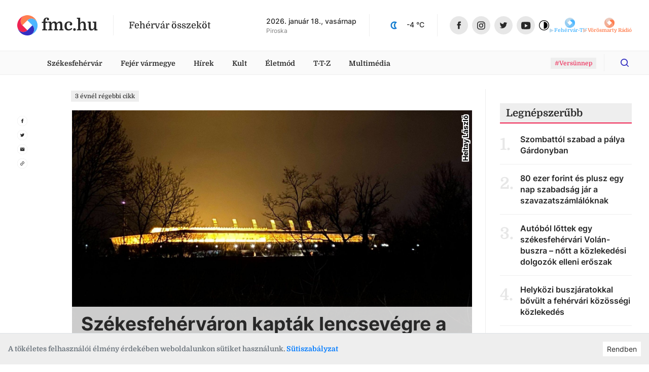

--- FILE ---
content_type: text/html
request_url: https://fmc.hu/2022/02/15/szekesfehervaron-kaptak-lencsevegre-a-titanicot
body_size: 27926
content:
<!DOCTYPE html><html lang="hu"><head><script async="" src="https://www.googletagmanager.com/gtag/js?id=G-GF2QXWDSP1"></script><script type="text/javascript">window.dataLayer = window.dataLayer || [];
              function gtag(){dataLayer.push(arguments);}
              gtag('js', new Date());

              gtag('config', 'G-GF2QXWDSP1');</script><script type="text/javascript">window.ga=window.ga||function(){(ga.q=ga.q||[]).push(arguments)};ga.l=+new Date;
              ga('create', 'UA-80884373-1', 'auto');
              ga('send', 'pageview');</script><script async="" src="https://www.google-analytics.com/analytics.js"></script><meta name="keywords" content="székesfehérvár, hírek, programok"/><meta property="fb:app_id" content="211280050822619"/><meta property="og:image:width" content="1200"/><meta property="og:image:height" content="680"/><meta property="og:site_name" content="fmc.hu – Fehérvár összeköt"/><link rel="apple-touch-icon" sizes="57x57" href="https://fmc.hu/images/icons/favicons/apple-icon-57x57.png"/><link rel="apple-touch-icon" sizes="60x60" href="https://fmc.hu/images/icons/favicons/apple-icon-60x60.png"/><link rel="apple-touch-icon" sizes="72x72" href="https://fmc.hu/images/icons/favicons/apple-icon-72x72.png"/><link rel="apple-touch-icon" sizes="76x76" href="https://fmc.hu/images/icons/favicons/apple-icon-76x76.png"/><link rel="apple-touch-icon" sizes="114x114" href="https://fmc.hu/images/icons/favicons/apple-icon-114x114.png"/><link rel="apple-touch-icon" sizes="120x120" href="https://fmc.hu/images/icons/favicons/apple-icon-120x120.png"/><link rel="apple-touch-icon" sizes="144x144" href="https://fmc.hu/images/icons/favicons/apple-icon-144x144.png"/><link rel="apple-touch-icon" sizes="152x152" href="https://fmc.hu/images/icons/favicons/apple-icon-152x152.png"/><link rel="apple-touch-icon" sizes="180x180" href="https://fmc.hu/images/icons/favicons/apple-icon-180x180.png"/><link rel="icon" type="image/png" sizes="192x192" href="https://fmc.hu/images/icons/favicons/android-icon-192x192.png"/><link rel="icon" type="image/png" sizes="32x32" href="https://fmc.hu/images/icons/favicons/favicon-32x32.png"/><link rel="icon" type="image/png" sizes="96x96" href="https://fmc.hu/images/icons/favicons/favicon-96x96.png"/><link rel="icon" type="image/png" sizes="16x16" href="https://fmc.hu/images/icons/favicons/favicon-16x16.png"/><meta charSet="utf-8"/><meta name="robots" content="index, follow"/><meta http-equiv="X-UA-Compatible" content="IE=edge, chrome=1"/><meta http-equiv="cleartype" content="on"/><meta name="viewport" content="initial-scale=1, user-scalable=yes, width=device-width"/><meta name="HandheldFriendly" content="true"/><meta name="MobileOptimized" content="320"/><meta name="copyright" content="fmc.hu"/><meta name="geo.region" content="HU-PE"/><meta name="geo.placename" content="szekesfehervar"/><meta name="geo.position" content="47.2038042,18.4012645"/><title>Székesfehérváron kapták lencsevégre a Titanicot</title><meta name="title" content="Székesfehérváron kapták lencsevégre a Titanicot"/><meta name="description" content="Egészen lenyűgöző felvétel készült a MOL Aréna Sóstóról, amelyen az épület egy az egyben úgy néz ki, mint az anno az Atlanti-óceánon ringatózó Titanic. Azért reméljük, ez nem fog elsüllyedni..."/><link rel="canonical" href="/2022/02/15/szekesfehervaron-kaptak-lencsevegre-a-titanicot"/><meta property="og:locale" content="hu"/><meta property="og:type" content="website"/><meta property="og:title" content="Székesfehérváron kapták lencsevégre a Titanicot"/><meta property="og:description" content="Egészen lenyűgöző felvétel készült a MOL Aréna Sóstóról, amelyen az épület egy az egyben úgy néz ki, mint az anno az Atlanti-óceánon ringatózó Titanic. Azért reméljük, ez nem fog elsüllyedni..."/><meta property="og:url" content="/2022/02/15/szekesfehervaron-kaptak-lencsevegre-a-titanicot"/><meta property="og:image:type" content="image/jpeg"/><meta property="og:image" content="https://cms.fmc.hu/uploads/medium_titanic_67c2fdbe96.jpg"/><meta property="og:image:secure_url" content="https://cms.fmc.hu/uploads/medium_titanic_67c2fdbe96.jpg"/><meta property="og:image:url" content="https://cms.fmc.hu/uploads/medium_titanic_67c2fdbe96.jpg"/><meta property="fb:app_id" content="211280050822619"/><meta property="og:image:width" content="1440"/><meta property="og:image:height" content="810"/><meta property="og:site_name" content="Székesfehérváron kapták lencsevégre a Titanicot"/><meta name="twitter:title" content="Székesfehérváron kapták lencsevégre a Titanicot"/><meta name="twitter:description" content="Egészen lenyűgöző felvétel készült a MOL Aréna Sóstóról, amelyen az épület egy az egyben úgy néz ki, mint az anno az Atlanti-óceánon ringatózó Titanic. Azért reméljük, ez nem fog elsüllyedni..."/><meta property="twitter:image" content="https://cms.fmc.hu/uploads/medium_titanic_67c2fdbe96.jpg"/><meta name="twitter:card" content="summary"/><link rel="apple-touch-icon" sizes="57x57" href="https://fmc.hu/images/icons/favicons/apple-icon-57x57.png"/><link rel="apple-touch-icon" sizes="60x60" href="https://fmc.hu/images/icons/favicons/apple-icon-60x60.png"/><link rel="apple-touch-icon" sizes="72x72" href="https://fmc.hu/images/icons/favicons/apple-icon-72x72.png"/><link rel="apple-touch-icon" sizes="76x76" href="https://fmc.hu/images/icons/favicons/apple-icon-76x76.png"/><link rel="apple-touch-icon" sizes="114x114" href="https://fmc.hu/images/icons/favicons/apple-icon-114x114.png"/><link rel="apple-touch-icon" sizes="120x120" href="https://fmc.hu/images/icons/favicons/apple-icon-120x120.png"/><link rel="apple-touch-icon" sizes="144x144" href="https://fmc.hu/images/icons/favicons/apple-icon-144x144.png"/><link rel="apple-touch-icon" sizes="152x152" href="https://fmc.hu/images/icons/favicons/apple-icon-152x152.png"/><link rel="apple-touch-icon" sizes="180x180" href="https://fmc.hu/images/icons/favicons/apple-icon-180x180.png"/><link rel="icon" type="image/png" sizes="192x192" href="https://fmc.hu/images/icons/favicons/android-icon-192x192.png"/><link rel="icon" type="image/png" sizes="32x32" href="https://fmc.hu/images/icons/favicons/favicon-32x32.png"/><link rel="icon" type="image/png" sizes="96x96" href="https://fmc.hu/images/icons/favicons/favicon-96x96.png"/><link rel="icon" type="image/png" sizes="16x16" href="https://fmc.hu/images/icons/favicons/favicon-16x16.png"/><meta name="msapplication-TileImage" content="https://fmc.hu/images/icons/ms-icon-144x144.png"/><meta name="msapplication-TileColor" content="#820D3E"/><meta name="theme-color" content="#820D3E"/><meta name="next-head-count" content="66"/><link rel="preload" href="/_next/static/css/0b91c971cc6c6b7165d1.css" as="style"/><link rel="stylesheet" href="/_next/static/css/0b91c971cc6c6b7165d1.css" data-n-g=""/><link rel="preload" href="/_next/static/css/39c121becd968ca0ef36.css" as="style"/><link rel="stylesheet" href="/_next/static/css/39c121becd968ca0ef36.css" data-n-p=""/><noscript data-n-css=""></noscript><link rel="preload" href="/_next/static/chunks/main-815c9850f93bfb5baf9e.js" as="script"/><link rel="preload" href="/_next/static/chunks/webpack-e75977221841ad533c8e.js" as="script"/><link rel="preload" href="/_next/static/chunks/framework.da6e78c416fe44b6a1a8.js" as="script"/><link rel="preload" href="/_next/static/chunks/commons.c1f32e6e4b2ee6c10c24.js" as="script"/><link rel="preload" href="/_next/static/chunks/pages/_app-3c91bdec8aa73a2a2ac3.js" as="script"/><link rel="preload" href="/_next/static/chunks/5de5124d28ea7158cc545a50993047effe4082a1.242711f8131e3cbbb820.js" as="script"/><link rel="preload" href="/_next/static/chunks/2eaa75781ac527aa8b91490140e7d4884684d281.8477f3e1727f7c6bcbca.js" as="script"/><link rel="preload" href="/_next/static/chunks/pages/articlePage-e4af263195c0ea331850.js" as="script"/><style id="__jsx-2890849696">.avatar.jsx-2890849696{height:2.5rem;width:2.5rem;border-radius:50%;border:solid 2px white;background-size:cover;background-position:center;background-repeat:no-repeat;-webkit-transition:-webkit-transform 0.25s;-webkit-transition:transform 0.25s;transition:transform 0.25s;}.avatar.jsx-2890849696:not(:first-of-type){margin-left:-0.7rem;}.avatar.jsx-2890849696:hover{-webkit-transform:scale(1.1);-ms-transform:scale(1.1);transform:scale(1.1);}</style></head><body><script type="text/javascript">
          if (
            document &&
            localStorage &&
            localStorage.getItem("isDarkMode")
          ) {
            document.querySelector("html").classList.add("dark-mode");
          }
          </script><div id="__next"><div id="master-layout" class=""><svg width="0" height="0" style="display:none"><defs><style>
          #svg-fmc-logo, #svg-null-logo {
            --fmc-logo-part-1: #ff7f50;
            --fmc-logo-part-2: #4db7ff;
            --fmc-logo-part-3: #ef2352;
            --fmc-logo-part-4: #332fc1;
          }
          #svg-fehervar-tv-logo {
            --fmc-logo-part-1: #bed9eb;
            --fmc-logo-part-2: #4db7ff;
            --fmc-logo-part-3: #97cdf1;
            --fmc-logo-part-4: #72c2f8;
          }
          #svg-vorosmarty-radio-logo {
            --fmc-logo-part-1: #ebcbbf;
            --fmc-logo-part-2: #ff7f50;
            --fmc-logo-part-3: #f1af97;
            --fmc-logo-part-4: #f89875;
          }
          #svg-fehervar-hetilap-logo {
            --fmc-logo-part-1: #b7b6dc;
            --fmc-logo-part-2: #332fc1;
            --fmc-logo-part-3: #8987d1;
            --fmc-logo-part-4: #5f5cc9;
          }
          #svg-szekesfehervar-hu-logo {
            --fmc-logo-part-1: #e7b3bf;
            --fmc-logo-part-2: #ef2352;
            --fmc-logo-part-3: #e9829a;
            --fmc-logo-part-4: #ec5376;
          }
        </style></defs><symbol id="svg-fmc-logo-base" viewBox="0 0 100 100"><path fill="var(--fmc-logo-part-1)" d="M91 25.26a27.12 27.12 0 017.63 13.28A50 50 0 0040.14 1a27.38 27.38 0 00-14.88 8 29 29 0 000 41L50 25.26a29 29 0 0141 0z"></path><path fill="var(--fmc-logo-part-2)" d="M85.34 85.34A49.85 49.85 0 0099 40.14a27.33 27.33 0 00-8-14.88 29 29 0 00-41 0L74.74 50a29 29 0 010 41 27.21 27.21 0 01-13.27 7.63 49.75 49.75 0 0023.87-13.29z"></path><path fill="var(--fmc-logo-part-3)" d="M25.26 9a27.19 27.19 0 0113.28-7.66A50 50 0 001 59.86a27.45 27.45 0 008 14.88 29 29 0 0041 0L25.26 50a29 29 0 010-41z"></path><path fill="var(--fmc-logo-part-4)" d="M74.74 50L50 74.74a29 29 0 01-41 0 27.19 27.19 0 01-7.65-13.28A50 50 0 0059.85 99a27.45 27.45 0 0014.89-8 29 29 0 000-41z"></path></symbol><symbol id="svg-null-logo" viewBox="0 0 100 100"><use xlink:href="#svg-fmc-logo-base"></use></symbol><symbol id="svg-fmc-logo" viewBox="0 0 100 100"><use xlink:href="#svg-fmc-logo-base"></use></symbol><symbol id="svg-fehervar-tv-logo" viewBox="0 0 100 100"><use xlink:href="#svg-fmc-logo-base"></use></symbol><symbol id="svg-vorosmarty-radio-logo" viewBox="0 0 100 100"><use xlink:href="#svg-fmc-logo-base"></use></symbol><symbol id="svg-fehervar-hetilap-logo" viewBox="0 0 100 100"><use xlink:href="#svg-fmc-logo-base"></use></symbol><symbol id="svg-szekesfehervar-hu-logo" viewBox="0 0 100 100"><use xlink:href="#svg-fmc-logo-base"></use></symbol></svg><div class=""><header id="header"><section class="top desktop"><div class="global-limiter global-limiter-difference-px"><div class="global-section-px container-fluid"><div class="logo-box logo-fmc"><nav><a class="logo" role="img" href="/" aria-label="fmc.hu logója" style="font-size:2rem" target="_self"><span class="icon"><svg class="svg-logo Ximg-optimizer"><use xlink:href="#svg-fmc-logo"></use></svg></span><span class="text" style="white-space:nowrap">fmc.hu</span></a></nav><div class="slogan">Fehérvár összeköt</div></div><div class="apis"><div id="nameday-api"><div class="date">2026. január 18., vasárnap</div><div class="name"></div></div><div id="weather-api"><div class="weather"></div></div></div><nav class="social-icons"><div><a class="logo facebook-icon" role="img" href="https://www.facebook.com/fmc.fehervar/" aria-label="Facebook ikon" target="_blank"><span class="icon" style="width:36px;height:36px"><svg viewBox="0 0 36 36" size="36"><g transform="translate(.206)"><circle fill="#e7e7e7" cx="18" cy="18" r="18" transform="translate(-.206)"></circle><path fill="#282828" d="M19.232 25.355h-3.301v-7.031h-1.65v-2.71h1.65v-1.626c0-2.209.931-3.524 3.577-3.524h2.2v2.71h-1.373c-1.03 0-1.1.378-1.1 1.085v1.355h2.5l-.301 2.71h-2.2v7.032z"></path></g></svg></span></a><a class="logo instagram-icon" role="img" href="https://www.instagram.com/fmc.hu/" aria-label="Instagram ikon" target="_blank"><span class="icon" style="width:36px;height:36px"><svg viewBox="0 0 36 36" size="36"><g transform="translate(-.467)"><circle fill="#e7e7e7" cx="18" cy="18" r="18" transform="translate(.467)"></circle><path fill="#282828" d="M21.544 26.286h-6.4a4.719 4.719 0 01-4.708-4.714v-6.4a4.719 4.719 0 014.713-4.708h6.4a4.719 4.719 0 014.713 4.713v6.4a4.719 4.719 0 01-4.718 4.709zm-6.4-14.23a3.125 3.125 0 00-3.117 3.121v6.4a3.125 3.125 0 003.122 3.117h6.4a3.125 3.125 0 003.121-3.121v-6.4a3.125 3.125 0 00-3.121-3.122zm3.203 10.408a4.092 4.092 0 114.089-4.089 4.1 4.1 0 01-4.089 4.089zm0-6.592a2.5 2.5 0 102.5 2.5 2.5 2.5 0 00-2.5-2.497zm4.1-.58a.981.981 0 11.981-.98.982.982 0 01-.981.982z"></path></g></svg></span></a></div><div><a class="logo twitter-icon" role="img" href="https://twitter.com/fmcfehervar" aria-label="Twitter ikon" target="_blank"><span class="icon" style="width:36px;height:36px"><svg viewBox="0 0 36 36" size="36"><g transform="translate(-.139)"><circle fill="#e7e7e7" cx="18" cy="18" r="18" transform="translate(.139)"></circle><path fill="#282828" d="M25.414 13.408a6.026 6.026 0 01-1.726.473 3.013 3.013 0 001.321-1.661 6 6 0 01-1.908.728A3.006 3.006 0 0017.904 15a3.037 3.037 0 00.078.685 8.528 8.528 0 01-6.191-3.135 3.007 3.007 0 00.93 4.01 2.979 2.979 0 01-1.36-.376v.038a3 3 0 002.41 2.945 3 3 0 01-.792.105 2.955 2.955 0 01-.565-.054A3.009 3.009 0 0015.22 21.3a6.035 6.035 0 01-3.732 1.29 6.055 6.055 0 01-.717-.042 8.5 8.5 0 004.605 1.352 8.488 8.488 0 008.547-8.546c0-.131 0-.259-.009-.388a6.106 6.106 0 001.5-1.554z"></path></g></svg></span></a><a class="logo youtube-icon" role="img" href="https://www.youtube.com/channel/UCsW_aZkayDIJePnDv-2Cygg" aria-label="Youtube ikon" target="_blank"><span class="icon" style="width:36px;height:36px"><svg viewBox="-8 -10 32 32" size="36"><circle fill="#e7e7e7" cx="8" cy="6" r="16"></circle><path fill="#282828" d="M8.1 12.842c-.042 0-4.235-.031-5.505-.175a3.03 3.03 0 00-.248-.043 2.255 2.255 0 01-1.537-.745 4.446 4.446 0 01-.643-1.81C.166 10.055 0 8.591 0 7.122V5.749c0-1.468.166-2.962.168-2.976A4.042 4.042 0 01.81.963 2.189 2.189 0 012.383.209h.045C4.668.031 8.07 0 8.1 0s3.436.031 5.673.2l.077.007a2.047 2.047 0 011.55.756 4.446 4.446 0 01.643 1.81c0 .015.168 1.507.168 2.977v1.372c0 1.44-.166 2.933-.168 2.948a4.447 4.447 0 01-.643 1.81 2.189 2.189 0 01-1.572.754h-.045c-2.243.205-5.645.208-5.683.208zM6.148 3.473v6.334l5.31-3.094z"></path></svg></span></a><div class="dark-mode-switcher undefined"><a class="logo dark-mode-icon" role="img" aria-label="Dark mode icon" title="Dark mode"><span class="icon"><svg viewBox="0 0 512 512"><path d="M256 0C114.615 0 0 114.615 0 256s114.615 256 256 256 256-114.615 256-256S397.385 0 256 0zm0 480C132.288 480 32 379.712 32 256S132.288 32 256 32s224 100.288 224 224-100.288 224-224 224z"></path><path d="M256 80c-8.837 0-16 7.163-16 16v320c0 8.837 7.163 16 16 16 97.202 0 176-78.798 176-176S353.202 80 256 80z"></path></svg></span></a></div></div></nav></div></div></section><section class="menu-desktop desktop"><div class="global-limiter global-limiter-difference-px"><div class="global-section-px container-fluid"><nav><div class="logobox-textlinks-tags"><div class="logobox"><div class="logo-box logo-fmc"><nav><a class="logo" role="img" href="/" aria-label="fmc.hu logója" style="font-size:1.5rem" target="_self"><span class="icon"><svg class="svg-logo Ximg-optimizer"><use xlink:href="#svg-fmc-logo"></use></svg></span><span class="text" style="white-space:nowrap">fmc.hu</span></a></nav><div class="slogan">Fehérvár összeköt</div></div></div><div class="textlinks"><a style="cursor:pointer" class="a-global">Székesfehérvár</a><a style="cursor:pointer" class="a-global">Fejér vármegye</a><a style="cursor:pointer" class="a-global">Hírek</a><a style="cursor:pointer" class="a-global">Kult</a><a style="cursor:pointer" class="a-global">Életmód</a><a style="cursor:pointer" class="a-global">T-T-Z</a><a style="cursor:pointer" class="a-global">Multimédia</a></div><div class="tags"><div><a href="/tag/Vers%C3%BCnnep"><span class="display-as-tag  has-background"><span>#Versünnep</span></span></a></div></div></div><div class="dark-mode-switcher sticky-bar-switcher"><a class="logo dark-mode-icon" role="img" aria-label="Dark mode icon" title="Dark mode"><span class="icon"><svg viewBox="0 0 512 512"><path d="M256 0C114.615 0 0 114.615 0 256s114.615 256 256 256 256-114.615 256-256S397.385 0 256 0zm0 480C132.288 480 32 379.712 32 256S132.288 32 256 32s224 100.288 224 224-100.288 224-224 224z"></path><path d="M256 80c-8.837 0-16 7.163-16 16v320c0 8.837 7.163 16 16 16 97.202 0 176-78.798 176-176S353.202 80 256 80z"></path></svg></span></a></div><div class="fade-if-search-is-focused"></div><form class=" search-desktop desktop"><input type="text" pattern=".{3,}" title="Legkevesebb három karakter szükséges" placeholder="Keress rá bármire" value=""/><button type="button" class=""><svg viewBox="-8 -8 32 32"><defs><clipPath id="search-icon_svg__a"><path data-name="Rectangle 2" transform="translate(1230 56)" stroke="#ef2352" fill="#332fc1" d="M0 0h16v16H0z"></path></clipPath></defs><g data-name="Mask Group 1" transform="translate(-1230 -56)" clip-path="url(#search-icon_svg__a)"><path d="M1237.036 68.312a5.277 5.277 0 10-5.277-5.276 5.277 5.277 0 005.277 5.277zm5.558-.962l3.148 3.15a.879.879 0 11-1.242 1.242l-3.148-3.149a7.036 7.036 0 111.244-1.244z" fill="#332fc1"></path></g></svg></button></form></nav></div></div></section><section class="menu-mobile mobile"><div class="menu-fixed"><div class="global-limiter global-limiter-difference-px"><div class="menu-fixed-content global-section-px"><div class="logo-box logo-fmc"><nav><a class="logo" role="img" href="/" aria-label="fmc.hu logója" target="_self"><span class="icon"><svg class="svg-logo Ximg-optimizer"><use xlink:href="#svg-fmc-logo"></use></svg></span><span class="text" style="white-space:nowrap">fmc.hu</span></a></nav><div class="slogan">Fehérvár összeköt</div></div><nav class="menu-mobile-modal"><svg viewBox="0 0 32 32" class="hamburger"><path d="M4 10h24a2 2 0 000-4H4a2 2 0 000 4zm24 4H4a2 2 0 000 4h24a2 2 0 000-4zm0 8H4a2 2 0 000 4h24a2 2 0 000-4z"></path></svg></nav></div></div></div></section></header><div><div id="breaking-news" style="margin-top:0px"></div><div class="global-limiter global-limiter-difference-px master-children"><main id="article"><div class="global-section-difference-px no-gutters row"><aside class="global-box-px left-aside desktop col-md-1"><nav class="share-icons"><div><a class="logo facebook-icon" role="img" href="https://www.facebook.com/sharer.php?u=https://fmc.hu/2022/02/15/szekesfehervaron-kaptak-lencsevegre-a-titanicot" aria-label="Megosztás facebook-on ikon" target="_blank"><span class="icon"><svg viewBox="0 0 36 36"><g transform="translate(.206)"><circle stroke="#e7e7e7" fill="none" cx="18" cy="18" r="18" transform="translate(-.206)"></circle><path fill="#282828" d="M19.232 25.355h-3.301v-7.031h-1.65v-2.71h1.65v-1.626c0-2.209.931-3.524 3.577-3.524h2.2v2.71h-1.373c-1.03 0-1.1.378-1.1 1.085v1.355h2.5l-.301 2.71h-2.2v7.032z"></path></g></svg></span></a></div><div><a class="logo twitter-icon" role="img" href="https://twitter.com/intent/tweet?text=Székesfehérváron kapták lencsevégre a Titanicot&amp;url=https://fmc.hu/2022/02/15/szekesfehervaron-kaptak-lencsevegre-a-titanicot" aria-label="Megosztás twitter-en ikon" target="_blank"><span class="icon"><svg viewBox="0 0 36 36"><g transform="translate(-.139)"><circle stroke="#e7e7e7" fill="none" cx="18" cy="18" r="18" transform="translate(.139)"></circle><path fill="#282828" d="M25.414 13.408a6.026 6.026 0 01-1.726.473 3.013 3.013 0 001.321-1.661 6 6 0 01-1.908.728A3.006 3.006 0 0017.904 15a3.037 3.037 0 00.078.685 8.528 8.528 0 01-6.191-3.135 3.007 3.007 0 00.93 4.01 2.979 2.979 0 01-1.36-.376v.038a3 3 0 002.41 2.945 3 3 0 01-.792.105 2.955 2.955 0 01-.565-.054A3.009 3.009 0 0015.22 21.3a6.035 6.035 0 01-3.732 1.29 6.055 6.055 0 01-.717-.042 8.5 8.5 0 004.605 1.352 8.488 8.488 0 008.547-8.546c0-.131 0-.259-.009-.388a6.106 6.106 0 001.5-1.554z"></path></g></svg></span></a></div><div><a class="logo email-icon" role="img" href="mailto:?subject=Székesfehérváron kapták lencsevégre a Titanicot&amp;body=https://fmc.hu/2022/02/15/szekesfehervaron-kaptak-lencsevegre-a-titanicot" aria-label="Megosztás email-ben ikon" target="_blank"><span class="icon"><svg viewBox="0 0 36 36"><circle stroke="#e7e7e7" fill="none" cx="18" cy="18" r="18" transform="translate(.139)"></circle><path fill="#282828" d="M24.139 12h-12a1.5 1.5 0 00-1.493 1.5l-.007 9a1.5 1.5 0 001.5 1.5h12a1.5 1.5 0 001.5-1.5v-9a1.5 1.5 0 00-1.5-1.5zm0 3l-6 3.75-6-3.75v-1.5l6 3.75 6-3.75z"></path><path fill="none" d="M9.139 9h18v18h-18z"></path></svg></span></a></div><div><a class="logo clipboard-icon" role="img" aria-label="Webcím másolása vágólapra ikon"><span class="icon"><svg viewBox="0 0 36 36"><g transform="translate(-.139)"><circle stroke="#e7e7e7" fill="none" cx="18" cy="18" r="18" transform="translate(.139)"></circle><path fill="#282828" d="M13.366 22.773a2.586 2.586 0 010-3.654l2.357-2.357-1.12-1.12L12.248 18a4.167 4.167 0 005.892 5.893l2.357-2.357-1.12-1.12-2.356 2.357a2.586 2.586 0 01-3.654.001zm3.005-1.827l4.715-4.714-1.18-1.18-4.713 4.715zm1.768-8.839l-2.357 2.357 1.12 1.12 2.356-2.358a2.583 2.583 0 113.654 3.654l-2.357 2.357 1.12 1.12 2.356-2.358a4.167 4.167 0 00-5.892-5.892z"></path><path fill="none" d="M3.997 18L18.139 3.858 32.281 18 18.14 32.142z"></path></g></svg></span></a></div></nav></aside><div class="col-md-7 col-lg-8"><div class="global-box-px main"><div class="mb-2 mb-md-3"><span class="display-as-tag  has-black-text has-background"><span>3 évnél régebbi cikk</span></span></div><h1 class="titled-cover-image"><span class="mobile">Székesfehérváron kapták lencsevégre a Titanicot</span><div id="article-meta" class="mobile"><div class="avatars"><a style="z-index:1;background-image:url(&quot;https://cms.fmc.hu/uploads/thumbnail_45_medium_138cbde5aa.jpg&quot;)" title="Pál Loránd" class="jsx-2890849696 avatar"></a></div><div class="text" style="flex-direction:row;align-items:center"><div class="names"><a class="name" href="/author/pal-lorand">Pál Loránd</a></div><div class="tags-box"><i>·</i><span class="tags "><span class="tag-n-topic"><a href="/kult"><span class="display-as-tag  has-background is-highlighted"><span>Kult</span></span></a><a href="/tag/fot%C3%B3"><span class="display-as-tag  has-background is-highlighted featured-tag"><span>fotó</span></span></a></span></span><i>·</i><span class="timestamp"></span><span class="timestamp">Utolsó frissítés: undefined</span></div></div></div><div class="position-relative"><div class="gallery-box desktop"><div id="ReactGridGallery" class="ReactGridGallery"><iframe style="height:0;margin:0;padding:0;overflow:hidden;border-width:0;position:fixed;background-color:transparent;width:100%"></iframe></div></div><img class="img-fluid mobile" src="https://cms.fmc.hu/uploads/large_titanic_67c2fdbe96.jpg" alt="Fehérvár Médiacentrum fotója" width="576" height="324"/><div class="author align-bottom"><div class="author-inner">Heltay László</div></div><span class="title desktop 
                    ">Székesfehérváron kapták lencsevégre a Titanicot</span></div><div id="article-meta" class="desktop"><div class="avatars"><a style="z-index:1;background-image:url(&quot;https://cms.fmc.hu/uploads/thumbnail_45_medium_138cbde5aa.jpg&quot;)" title="Pál Loránd" class="jsx-2890849696 avatar"></a></div><div class="text" style="flex-direction:row;align-items:center"><div class="names"><a class="name" href="/author/pal-lorand">Pál Loránd</a></div><div class="tags-box"><i>·</i><span class="tags "><span class="tag-n-topic"><a href="/kult"><span class="display-as-tag  has-background is-highlighted"><span>Kult</span></span></a><a href="/tag/fot%C3%B3"><span class="display-as-tag  has-background is-highlighted featured-tag"><span>fotó</span></span></a></span></span><i>·</i><span class="timestamp"></span><span class="timestamp">Utolsó frissítés: undefined</span></div></div></div></h1><div class="wysiwyg-content wysiwyg-lead">Egészen lenyűgöző felvétel készült a MOL Aréna Sóstóról, amelyen az épület egy az egyben úgy néz ki, mint az anno az Atlanti-óceánon ringatózó Titanic. Azért reméljük, ez nem fog elsüllyedni...</div><div></div><div class="wysiwyg-content "><p><span>A Szeretem Székesfehérvárt csoportban szúrtam ki egy csodálatos fotót, amelyet Heltay László készített és első, de sokadik ránézésre is a híresen hírhedt Titanicot ábrázolja.</span></p>
<p><span>Persze miután több időt is eltöltöttem a kép nézegetésével, a MOL Aréna Sóstó körvonalazódott ki előttem: az éjszakai fények hatására úgy fest az épület, mintha az elsüllyeszthetetlennek hitt óriás elevenedne meg. Még a kémények is látszanak. Egyszerűen zseniális!</span></p>
<p><span>A felvétel egyébként a Szárcsa utcából készült, így aki élőben szeretné meglesni a csodát, oda kell majd kisétálnia a most már talán lassan-lassan egyre kellemesebb hőmérsékletű éjszakában. Higgyétek el, megéri!</span></p>
<figure class="igallery-image igallery-type-1 figure"><img class="figure-img img-fluid" loading="lazy" alt="" src="https://cms.fmc.hu/uploads/large_titanic_67c2fdbe96.jpg">
<figcaption>
<p>Fehérvári Titanic</p>
<p>Heltay László</p>
</figcaption>
</figure></div><section class="fb-scroll-tags-share"><div><div class="fb-comment-wrapper"><div id="fb-comments" class="fb-comments" data-href="https://fmc.hu/2022/02/15/szekesfehervaron-kaptak-lencsevegre-a-titanicot/" data-numposts="5" data-width="100%" data-lazy="true"></div></div></div><div class="tags"><a href="/tag/szekesfehervar"><span class="display-as-tag  has-background"><span>Székesfehérvár</span></span></a></div><nav class="share-icons"><div><a class="logo facebook-icon" role="img" href="https://www.facebook.com/sharer.php?u=https://fmc.hu/2022/02/15/szekesfehervaron-kaptak-lencsevegre-a-titanicot" aria-label="Megosztás facebook-on ikon" target="_blank"><span class="icon"><svg viewBox="0 0 36 36"><g transform="translate(.206)"><circle stroke="#e7e7e7" fill="none" cx="18" cy="18" r="18" transform="translate(-.206)"></circle><path fill="#282828" d="M19.232 25.355h-3.301v-7.031h-1.65v-2.71h1.65v-1.626c0-2.209.931-3.524 3.577-3.524h2.2v2.71h-1.373c-1.03 0-1.1.378-1.1 1.085v1.355h2.5l-.301 2.71h-2.2v7.032z"></path></g></svg></span></a></div><div><a class="logo twitter-icon" role="img" href="https://twitter.com/intent/tweet?text=undefined&amp;url=https://fmc.hu/2022/02/15/szekesfehervaron-kaptak-lencsevegre-a-titanicot" aria-label="Megosztás twitter-en ikon" target="_blank"><span class="icon"><svg viewBox="0 0 36 36"><g transform="translate(-.139)"><circle stroke="#e7e7e7" fill="none" cx="18" cy="18" r="18" transform="translate(.139)"></circle><path fill="#282828" d="M25.414 13.408a6.026 6.026 0 01-1.726.473 3.013 3.013 0 001.321-1.661 6 6 0 01-1.908.728A3.006 3.006 0 0017.904 15a3.037 3.037 0 00.078.685 8.528 8.528 0 01-6.191-3.135 3.007 3.007 0 00.93 4.01 2.979 2.979 0 01-1.36-.376v.038a3 3 0 002.41 2.945 3 3 0 01-.792.105 2.955 2.955 0 01-.565-.054A3.009 3.009 0 0015.22 21.3a6.035 6.035 0 01-3.732 1.29 6.055 6.055 0 01-.717-.042 8.5 8.5 0 004.605 1.352 8.488 8.488 0 008.547-8.546c0-.131 0-.259-.009-.388a6.106 6.106 0 001.5-1.554z"></path></g></svg></span></a></div><div><a class="logo email-icon" role="img" href="mailto:?subject=undefined&amp;body=https://fmc.hu/2022/02/15/szekesfehervaron-kaptak-lencsevegre-a-titanicot" aria-label="Megosztás email-ben ikon" target="_blank"><span class="icon"><svg viewBox="0 0 36 36"><circle stroke="#e7e7e7" fill="none" cx="18" cy="18" r="18" transform="translate(.139)"></circle><path fill="#282828" d="M24.139 12h-12a1.5 1.5 0 00-1.493 1.5l-.007 9a1.5 1.5 0 001.5 1.5h12a1.5 1.5 0 001.5-1.5v-9a1.5 1.5 0 00-1.5-1.5zm0 3l-6 3.75-6-3.75v-1.5l6 3.75 6-3.75z"></path><path fill="none" d="M9.139 9h18v18h-18z"></path></svg></span></a></div><div><a class="logo clipboard-icon" role="img" aria-label="Webcím másolása vágólapra ikon"><span class="icon"><svg viewBox="0 0 36 36"><g transform="translate(-.139)"><circle stroke="#e7e7e7" fill="none" cx="18" cy="18" r="18" transform="translate(.139)"></circle><path fill="#282828" d="M13.366 22.773a2.586 2.586 0 010-3.654l2.357-2.357-1.12-1.12L12.248 18a4.167 4.167 0 005.892 5.893l2.357-2.357-1.12-1.12-2.356 2.357a2.586 2.586 0 01-3.654.001zm3.005-1.827l4.715-4.714-1.18-1.18-4.713 4.715zm1.768-8.839l-2.357 2.357 1.12 1.12 2.356-2.358a2.583 2.583 0 113.654 3.654l-2.357 2.357 1.12 1.12 2.356-2.358a4.167 4.167 0 00-5.892-5.892z"></path><path fill="none" d="M3.997 18L18.139 3.858 32.281 18 18.14 32.142z"></path></g></svg></span></a></div></nav></section><div class="mobile"><div class="article-list-box with-last-separator
       my-30
      
      "><div><div class="custom-article-components-article-title d-flex justify-content-between align-items-center default-border-bottom-color mb-1"><div class="d-flex align-items-center"><h5 class="mb-0 default-section-title">Legnépszerűbb</h5></div></div></div></div><div class="article-list-box
       sticky
       useful-info
      "><div><div class="custom-article-components-article-title d-flex justify-content-between align-items-center default-border-bottom-color mb-1"><div class="d-flex align-items-center"><h5 class="mb-0 default-section-title">Fehérvári hasznos infók</h5></div></div></div><div class="article-list-box-item listed-content-item"><div class="d-flex"><div class="d-flex align-items-start" style="width:100%"><span class="d-inline bull mr-2">•</span><div class="d-flex justify-content-between" style="width:100%"><div><a class="d-block text-decoration-none" lang="hu" href="/page/buszmenetrend"><h6 class="mb-0 cursor-pointer default-article-headline-small">Buszmenetrend</h6></a></div></div></div></div></div><div class="article-list-box-item listed-content-item"><div class="d-flex"><div class="d-flex align-items-start" style="width:100%"><span class="d-inline bull mr-2">•</span><div class="d-flex justify-content-between" style="width:100%"><div><a class="d-block text-decoration-none" lang="hu" href="/page/szolgaltatok"><h6 class="mb-0 cursor-pointer default-article-headline-small">Szolgáltatók</h6></a></div></div></div></div></div><div class="article-list-box-item listed-content-item"><div class="d-flex"><div class="d-flex align-items-start" style="width:100%"><span class="d-inline bull mr-2">•</span><div class="d-flex justify-content-between" style="width:100%"><div><a class="d-block text-decoration-none" lang="hu" href="/page/orvosi-ugyeletek"><h6 class="mb-0 cursor-pointer default-article-headline-small">Orvosi ügyeletek</h6></a></div></div></div></div></div><div class="article-list-box-item listed-content-item"><div class="d-flex"><div class="d-flex align-items-start" style="width:100%"><span class="d-inline bull mr-2">•</span><div class="d-flex justify-content-between" style="width:100%"><div><a class="d-block text-decoration-none" lang="hu" href="/page/ugyintezes"><h6 class="mb-0 cursor-pointer default-article-headline-small">Ügyintézés</h6></a></div></div></div></div></div></div></div><section class="similar-articles mt-50"><div class="no-gutters row"><div class="col"><div class="custom-article-components-article-title d-flex justify-content-between align-items-center default-border-bottom-color mb-1"><div class="d-flex align-items-center"><h5 class="mb-0 default-section-title">Hasonló cikkek</h5></div></div></div></div><div class="mt-3 no-gutters row"><div class="middle-part col"><div><div class="article-card-horizontal"><span class="tags tags-ontop"><span class="display-as-tag  hide-underline has-black-text timestamp"><span>2023. 08. 04., 18:33</span></span><span class="tag-n-topic"><a href="/zold"><span class="display-as-tag "><span>Zöld</span><span>,</span></span></a><a href="/tag/fot%C3%B3"><span class="display-as-tag  featured-tag"><span>fotó</span></span></a></span></span><a href="/2023/08/04/szalmabalan-onfeledten-jatszadozo-rokakat-fotoztak-fejerben"><div class="article-card-body" lang="hu"><div class="img-box enlarging"><img class="img rounded Ximg-optimizer" src="https://cms.fmc.hu/uploads/thumbnail_pusztaszabolcs_roka_7dfaaca94d.jpeg" alt="Fehérvár Médiacentrum fotója" loading="lazy"/></div><span class="gap-title"></span><span class="default-article-headline-normal">Szalmabálán önfeledten játszadozó rókákat fotóztak Fejérben</span><span class="default-article-lead-normal"><span class="gap-lead"></span>A fotós centiméterenként merészkedett egyre közelebb az állatokhoz. Végül már csak néhány méterre volt, amikor a vetésbe futottak.</span></div></a></div><div class="custom-divider global-box-py" style="z-index:auto"><div class="line"></div></div></div><div><div class="article-card-horizontal"><span class="tags tags-ontop"><span class="display-as-tag  hide-underline has-black-text timestamp"><span>2023. 08. 25., 15:07</span></span><span class="tag-n-topic"><a href="/multimedia"><span class="display-as-tag "><span>Multimédia</span><span>,</span></span></a><a href="/tag/fot%C3%B3"><span class="display-as-tag  featured-tag"><span>fotó</span></span></a></span></span><a href="/2023/08/25/barna-bela-es-a-varos-megtalaltuk-a-windows-legendas-hatterkepet-csakberenynel"><div class="article-card-body" lang="hu"><span class="gap-title"></span><span class="default-article-headline-normal">Barna, Béla és a város: megtaláltuk a Windows legendás háttérképét Csákberénynél</span><span class="default-article-lead-normal"><span class="gap-lead"></span>Rengeteg fotó készült a csakberényi kiránduláson, de volt egy, ami nagyon hasonlított valamire. Kicsit kopárabb, kicsit fakóbb, mint a világhírű hasonmása, de a miénk! </span></div></a></div><div class="custom-divider global-box-py" style="z-index:auto"><div class="line"></div></div></div><div><div class="article-card-horizontal"><span class="tags tags-ontop"><span class="display-as-tag  hide-underline has-black-text timestamp"><span>2022. 02. 12., 18:49</span></span><span class="tag-n-topic"><a href="/multimedia"><span class="display-as-tag "><span>Multimédia</span><span>,</span></span></a><a href="/tag/fot%C3%B3"><span class="display-as-tag  featured-tag"><span>fotó</span></span></a></span></span><a href="/2022/02/12/kepekben-a-20-eskuvo-kiallitas-szekesfehervaron"><div class="article-card-body" lang="hu"><div class="img-box enlarging"><img class="img rounded Ximg-optimizer" src="https://cms.fmc.hu/uploads/thumbnail_eskuvo_kiallitas_3_3e6a94ea43.jpg" alt="Fehérvár Médiacentrum fotója" loading="lazy"/></div><span class="gap-title"></span><span class="default-article-headline-normal">Képekben a 20. Esküvő Kiállítás Székesfehérváron</span><span class="default-article-lead-normal"><span class="gap-lead"></span>Megtartották a 20. Esküvő Kiállítást Székesfehérváron a Novotel hotelben. </span></div></a></div><div class="custom-divider global-box-py" style="z-index:auto"><div class="line"></div></div></div><div><div class="article-card-horizontal"><span class="tags tags-ontop"><span class="display-as-tag  hide-underline has-black-text timestamp"><span>2023. 09. 04., 18:32</span></span><span class="tag-n-topic"><a href="/multimedia"><span class="display-as-tag "><span>Multimédia</span><span>,</span></span></a><a href="/tag/fot%C3%B3"><span class="display-as-tag  featured-tag"><span>fotó</span></span></a></span></span><a href="/2023/09/04/barna-bela-es-a-varos-a-kezdodo-osz-szinei-fejerben"><div class="article-card-body" lang="hu"><div class="img-box enlarging"><img class="img rounded Ximg-optimizer" src="https://cms.fmc.hu/uploads/thumbnail_falevel_2222914b89.jpg" alt="Fehérvár Médiacentrum fotója" loading="lazy"/></div><span class="gap-title"></span><span class="default-article-headline-normal">Barna, Béla és a város: a kezdődő ősz színei Fejérben</span><span class="default-article-lead-normal"><span class="gap-lead"></span>Jön a sárga, a barna és a vörös évszaka. Még tartja magát valamennyire a nyár harsogó zöldje, de Bakonykúti határában már mutatkoznak jelei az előttünk álló ősznek.</span></div></a></div><div class="custom-divider global-box-py" style="z-index:auto"><div class="line"></div></div></div><div><div class="article-card-horizontal"><span class="tags tags-ontop"><span class="display-as-tag  hide-underline has-black-text timestamp"><span>2023. 03. 31., 13:59</span></span><span class="tag-n-topic"><a href="/multimedia"><span class="display-as-tag "><span>Multimédia</span><span>,</span></span></a><a href="/tag/fot%C3%B3"><span class="display-as-tag  featured-tag"><span>fotó</span></span></a></span></span><a href="/2023/03/31/barna-bela-es-a-varos-ha-a-harry-pottert-szekesfehervaron-forgattak-volna"><div class="article-card-body" lang="hu"><span class="gap-title"></span><span class="default-article-headline-normal">Barna, Béla és a város: ha a Harry Pottert Székesfehérváron forgatták volna...</span><span class="default-article-lead-normal"><span class="gap-lead"></span>...akkor szinte biztosan a Jókai utca környékén forgatták volna. Megtaláltuk többek között az Abszol út, a roxforti fúriafűz, a varázslósakk, de még a Gringotts tökéletes fehérvári mását is.</span></div></a></div></div></div></div><div class="global-box-py article-buttons"><nav class="col-md-6"><a class="btn-outline btn-lg btn-void btn btn-secondary btn-block">Továbbiak betöltése<svg viewBox="0 0 28 28"><defs><style></style></defs><circle cx="14" cy="14" r="13.5" stroke="rgba(52,52,52,.2)" fill="none"></circle><path d="M17.059 11.727l-3.06 3.053-3.06-3.053-.94.94 4 4 4-4z" fill="#282828"></path></svg></a></nav><nav class="col-md-6"><button type="button" class="btn-outline btn-lg btn-void random-button btn btn-secondary btn-block">Ajánlj nekem cikket<svg data-name="Group 5260" viewBox="0 0 36 36"><circle cx="18" cy="18" r="17.5" stroke="rgba(52,52,52,.2)" fill="none"></circle><path d="M15.158 14.175L16.333 13l5 5-5 5-1.175-1.175L18.975 18z"></path></svg></button></nav></div></section></div></div><aside class="global-box-px global-separated-l right-aside desktop col-md-4 col-lg-3"><div class="sticky-box"><div class="global-box-pb"></div><div class="sticky"><div class="article-list-box
      
      
      "><div><div class="custom-article-components-article-title d-flex justify-content-between align-items-center default-border-bottom-color mb-1"><div class="d-flex align-items-center"><h5 class="mb-0 default-section-title">Legnépszerűbb</h5></div></div></div></div></div></div><div class="sticky-box"><div class="my-20 sticky"><div class="newsletter"><header><h5>Hírlevél</h5><p>Iratkozz fel már most hamarosan induló heti hírlevelünkre!</p></header><form><input type="text" name="name" required="" placeholder="Név" pattern=".{3,}" title="Legkevesebb három karakter szükséges"/><input type="text" name="email" required="" pattern="[^@]+@[^@]+\.[^@]+" title="Szabályos formátumú email cím szükséges" placeholder="Email cím"/><div class="checkboxes"><div class="newsletter-terms"><label><input type="checkbox" name="agreement" required=""/><span>✓</span></label><span>A Hírlevélre történő feliratkozással önkéntesen, kifejezetten hozzájárulok ahhoz, a Fehérvár Médiacentrum Kft. hírlevelet küldjön, és ehhez kapcsolódóan felhasználói fiókot hozzon létre.</span></div><div class="newsletter-terms"><span style="margin:unset;font-weight:bold">Tudomásul bírok arról, hogy a hozzájáruló nyilatkozat bármikor korlátozás és indokolás nélkül, ingyenesen visszavonható.</span></div><div class="newsletter-terms"><label><input type="checkbox" name="terms" required=""/><span>✓</span></label><span>Nyilatkozom, hogy a hírlevél küldésre vonatkozó<!-- --> <a class="a-global" href="/dokumentumok/Hirlevelkuldeshez_kapcsolodo_adatkezelesi_tajekoztato.pdf">adatkezelési tájékoztatót</a> <!-- -->megismertem.</span></div></div><button type="button" class="btn btn-secondary">Feliratkozás</button></form></div><div class="global-box-pt"></div></div></div><div class="sticky-box"><div class="article-list-box
       sticky
       useful-info
      "><div><div class="custom-article-components-article-title d-flex justify-content-between align-items-center default-border-bottom-color mb-1"><div class="d-flex align-items-center"><h5 class="mb-0 default-section-title">Fehérvári hasznos infók</h5></div></div></div><div class="article-list-box-item listed-content-item"><div class="d-flex"><div class="d-flex align-items-start" style="width:100%"><span class="d-inline bull mr-2">•</span><div class="d-flex justify-content-between" style="width:100%"><div><a class="d-block text-decoration-none" lang="hu" href="/page/buszmenetrend"><h6 class="mb-0 cursor-pointer default-article-headline-small">Buszmenetrend</h6></a></div></div></div></div></div><div class="article-list-box-item listed-content-item"><div class="d-flex"><div class="d-flex align-items-start" style="width:100%"><span class="d-inline bull mr-2">•</span><div class="d-flex justify-content-between" style="width:100%"><div><a class="d-block text-decoration-none" lang="hu" href="/page/szolgaltatok"><h6 class="mb-0 cursor-pointer default-article-headline-small">Szolgáltatók</h6></a></div></div></div></div></div><div class="article-list-box-item listed-content-item"><div class="d-flex"><div class="d-flex align-items-start" style="width:100%"><span class="d-inline bull mr-2">•</span><div class="d-flex justify-content-between" style="width:100%"><div><a class="d-block text-decoration-none" lang="hu" href="/page/orvosi-ugyeletek"><h6 class="mb-0 cursor-pointer default-article-headline-small">Orvosi ügyeletek</h6></a></div></div></div></div></div><div class="article-list-box-item listed-content-item"><div class="d-flex"><div class="d-flex align-items-start" style="width:100%"><span class="d-inline bull mr-2">•</span><div class="d-flex justify-content-between" style="width:100%"><div><a class="d-block text-decoration-none" lang="hu" href="/page/ugyintezes"><h6 class="mb-0 cursor-pointer default-article-headline-small">Ügyintézés</h6></a></div></div></div></div></div></div></div><div class="sticky-box"><div class="article-list-box
       sticky
      
       favourites"><div><div class="custom-article-components-article-title d-flex justify-content-between align-items-center default-border-bottom-color mb-1"><div class="d-flex align-items-center"><h5 class="mb-0 default-section-title">Kedvencek</h5></div></div></div><div class="article-list-box-item"><div class="d-flex"><div class="d-flex align-items-center" style="width:100%"><div class="d-flex justify-content-between" style="width:100%"><div><a class="d-block text-decoration-none" lang="hu" href="/2017/07/09/mit-tegyunk-ha-tamadnak-a-molyok"><h6 class="mb-0 cursor-pointer default-article-headline-small">Mit tegyünk, ha támadnak a molyok?</h6></a></div></div></div></div></div><div class="article-list-box-item"><div class="d-flex"><div class="d-flex align-items-center" style="width:100%"><div class="d-flex justify-content-between" style="width:100%"><div><a class="d-block text-decoration-none" lang="hu" href="/2018/05/22/miert-megy-ki-egy-fehervari-fiatal-a-francia-idegenlegioba-interju-toth-istvannal"><h6 class="mb-0 cursor-pointer default-article-headline-small">Miért megy ki egy fehérvári fiatal a Francia Idegenlégióba? - interjú Tóth Istvánnal</h6></a></div></div></div></div></div><div class="article-list-box-item"><div class="d-flex"><div class="d-flex align-items-center" style="width:100%"><div class="d-flex justify-content-between" style="width:100%"><div><a class="d-block text-decoration-none" lang="hu" href="/2018/10/25/birod-az-alkoholt-ezek-a-vilag-legerosebb-szeszes-italai"><h6 class="mb-0 cursor-pointer default-article-headline-small">Birod az alkoholt? - Ezek a világ legerősebb szeszes italai</h6></a></div></div></div></div></div><div class="article-list-box-item"><div class="d-flex"><div class="d-flex align-items-center" style="width:100%"><div class="d-flex justify-content-between" style="width:100%"><div><a class="d-block text-decoration-none" lang="hu" href="/2019/11/02/minden-idok-tiz-legrosszabb-filmje"><h6 class="mb-0 cursor-pointer default-article-headline-small">Minden idők tíz legrosszabb filmje</h6></a></div></div></div></div></div><div class="article-list-box-item"><div class="d-flex"><div class="d-flex align-items-center" style="width:100%"><div class="d-flex justify-content-between" style="width:100%"><div><a class="d-block text-decoration-none" lang="hu" href="/2020/09/14/kirandulastipp-oszre-szerelem-szobor-a-vali-szoloskertben"><h6 class="mb-0 cursor-pointer default-article-headline-small">Kirándulástipp őszre: Szerelem-szobor a váli szőlőskertben</h6></a></div></div></div></div></div></div></div></aside></div><div class="custom-divider global-section-p" style="z-index:auto"><div class="line"></div></div><section class="global-section-difference-px with-vertical-separator topic-suggestion no-gutters row"><section class="flex-column align-items-stretch global-section-pb d-flex col-sm-6 col-lg-3"><div class="flex-fill global-box-px global-separated-l"><div class="custom-article-components-article-title d-flex justify-content-between align-items-center default-border-bottom-color"><div class="d-flex align-items-center"><h5 class="mb-0 default-section-title">Kult</h5></div></div><div class="global-box-difference-pb"><div class="global-item-py"><div class="custom-article-vertical-with-heading"><a class="d-block text-decoration-none img-box mb-3" href="/2026/01/16/fehervari-programok-a-hetvegere-korcsolyazas-a-velencei-tavon-eskuvokorzo-allati-farsang-ujevi-tanchaz-es-romzsa-todor"><img class="img rounded Ximg-optimizer" src="https://cms.fmc.hu/uploads/small_4a9ed828a4854c47ec6ef0114d50150e_7114e2011a.JPEG" alt="Fehérvár Médiacentrum fotója" loading="lazy"/></a><div class="mb-2 tags "><span class="tags "><span class="display-as-tag  hide-underline has-black-text timestamp"><span>2026. 01. 16., 12:35</span></span><span class="tag-n-topic"><a href="/kult"><span class="display-as-tag "><span>Kult</span><span>,</span></span></a><a href="/tag/h%C3%A9tv%C3%A9ge"><span class="display-as-tag  featured-tag"><span>hétvége</span></span></a></span></span></div><a class="d-block text-decoration-none" href="/2026/01/16/fehervari-programok-a-hetvegere-korcsolyazas-a-velencei-tavon-eskuvokorzo-allati-farsang-ujevi-tanchaz-es-romzsa-todor"><h5 class="default-article-headline-normal">Fehérvári programok a hétvégére: Korcsolyázás a Velencei-tavon, Esküvőkorzó, Állatismereti séta, Újévi táncház és Romzsa Tódor</h5></a></div></div><div class="global-item-py global-separated-t"><div class="custom-article-vertical-with-heading"><div class="mb-2 tags "><span class="tags "><span class="display-as-tag  hide-underline has-black-text timestamp"><span>2026. 01. 15., 13:47</span></span><span class="tag-n-topic"><a href="/kult"><span class="display-as-tag "><span>Kult</span><span>,</span></span></a><a href="/tag/Vers%C3%BCnnep"><span class="display-as-tag  featured-tag"><span>Versünnep</span></span></a></span></span></div><a class="d-block text-decoration-none" href="/2026/01/15/februar-6-aig-lehet-jelentkezni-a-fehervari-versunnepre"><h5 class="default-article-headline-normal">Február 6-áig lehet jelentkezni a Fehérvári Versünnepre</h5></a></div></div><div class="global-item-py global-separated-t"><div class="custom-article-vertical-with-heading"><div class="mb-2 tags "><span class="tags "><span class="display-as-tag  hide-underline has-black-text timestamp"><span>2026. 01. 14., 14:20</span></span><span class="tag-n-topic"><a href="/kult"><span class="display-as-tag "><span>Kult</span><span>,</span></span></a><a href="/tag/balett"><span class="display-as-tag  featured-tag"><span>balett</span></span></a></span></span></div><a class="d-block text-decoration-none" href="/2026/01/14/fehervari-balett-negy-kulonleges-produkcio-es-egy-uj-darab-is-megtalalhato-a-repertoarban"><h5 class="default-article-headline-normal">Fehérvári Balett-négy különleges produkció és egy új darab is megtalálható a repertoárban</h5></a></div></div></div><div class="custom-article-components-article-button"><a class="btn d-flex align-items-center" href="/kult"><span class="mr-2">Még több cikk</span><svg class="arrow-right_svg__arrow-right" width="17" height="9"><path d="M14.644 3.824l-2.719-2.67a.667.667 0 010-.956.7.7 0 01.975 0l3.9 3.824a.665.665 0 010 .956L12.899 8.8a.7.7 0 01-.974 0 .667.667 0 010-.956l2.719-2.668H.689A.683.683 0 010 4.5a.683.683 0 01.689-.676z"></path></svg></a></div></div></section><section class="flex-column align-items-stretch global-section-pb d-flex col-sm-6 col-lg-3"><div class="flex-fill global-box-px global-separated-l"><div class="custom-article-components-article-title d-flex justify-content-between align-items-center default-border-bottom-color"><div class="d-flex align-items-center"><h5 class="mb-0 default-section-title">Életmód</h5></div></div><div class="global-box-difference-pb"><div class="global-item-py"><div class="custom-article-vertical-with-heading"><a class="d-block text-decoration-none img-box mb-3" href="/2026/01/14/egy-evszak-amikor-a-lelek-szamot-vet-rendez-es-elenged"><img class="img rounded Ximg-optimizer" src="https://cms.fmc.hu/uploads/small_bacskai2_9fb4953927.jpg" alt="Fehérvár Médiacentrum fotója" loading="lazy"/></a><div class="mb-2 tags "><span class="tags "><span class="display-as-tag  hide-underline has-black-text timestamp"><span>2026. 01. 14., 15:21</span></span><span class="tag-n-topic"><a href="/eletmod"><span class="display-as-tag "><span>Életmód</span><span>,</span></span></a><a href="/tag/t%C3%A9l"><span class="display-as-tag  featured-tag"><span>tél</span></span></a></span></span></div><a class="d-block text-decoration-none" href="/2026/01/14/egy-evszak-amikor-a-lelek-szamot-vet-rendez-es-elenged"><h5 class="default-article-headline-normal">Egy évszak, amikor a lélek számot vet, rendez és elenged</h5></a></div></div><div class="global-item-py global-separated-t"><div class="custom-article-vertical-with-heading"><div class="mb-2 tags "><span class="tags "><span class="display-as-tag  hide-underline has-black-text timestamp"><span>2026. 01. 11., 18:27</span></span><span class="tag-n-topic"><a href="/eletmod"><span class="display-as-tag "><span>Életmód</span><span>,</span></span></a><a href="/tag/t%C3%A9l"><span class="display-as-tag  featured-tag"><span>tél</span></span></a></span></span></div><a class="d-block text-decoration-none" href="/2026/01/11/regen-telen-degen-kozosseg-emlekek-piros-arc-es-cserepkalyha"><h5 class="default-article-headline-normal">Régen, télen, Dégen: közösség, emlékek, piros arc és cserépkályha</h5></a></div></div><div class="global-item-py global-separated-t"><div class="custom-article-vertical-with-heading"><div class="mb-2 tags "><span class="tags "><span class="display-as-tag  hide-underline has-black-text timestamp"><span>2026. 01. 09., 11:10</span></span><span class="tag-n-topic"><a href="/eletmod"><span class="display-as-tag "><span>Életmód</span><span>,</span></span></a><a href="/tag/mozg%C3%A1s"><span class="display-as-tag  featured-tag"><span>mozgás</span></span></a></span></span></div><a class="d-block text-decoration-none" href="/2026/01/09/edzoterem-futoterep-az-eletmodvaltasnal-erdemes-megfogadni-a-tanacsokat"><h5 class="default-article-headline-normal">Edzőterem, futóterep: az életmódváltásnál érdemes megfogadni a tanácsokat</h5></a></div></div></div><div class="custom-article-components-article-button"><a class="btn d-flex align-items-center" href="/eletmod"><span class="mr-2">Még több cikk</span><svg class="arrow-right_svg__arrow-right" width="17" height="9"><path d="M14.644 3.824l-2.719-2.67a.667.667 0 010-.956.7.7 0 01.975 0l3.9 3.824a.665.665 0 010 .956L12.899 8.8a.7.7 0 01-.974 0 .667.667 0 010-.956l2.719-2.668H.689A.683.683 0 010 4.5a.683.683 0 01.689-.676z"></path></svg></a></div></div></section><section class="flex-column align-items-stretch global-section-pb d-none d-sm-flex col-sm-6 col-lg-3"><div class="flex-fill global-box-px global-separated-l"><div class="custom-article-components-article-title d-flex justify-content-between align-items-center default-border-bottom-color"><div class="d-flex align-items-center"><h5 class="mb-0 default-section-title">Zöld</h5></div></div><div class="global-box-difference-pb"><div class="global-item-py"><div class="custom-article-vertical-with-heading"><a class="d-block text-decoration-none img-box mb-3" href="/2026/01/10/a-136-madaretetesi-szezonban-is-segitsuk-fehervar-madarait"><img class="img rounded Ximg-optimizer" src="https://cms.fmc.hu/uploads/small_aviary_256356_960_720_ab8d9a989a.jpg" alt="Fehérvár Médiacentrum fotója" loading="lazy"/></a><div class="mb-2 tags "><span class="tags "><span class="display-as-tag  hide-underline has-black-text timestamp"><span>2026. 01. 10., 17:25</span></span><span class="tag-n-topic"><a href="/zold"><span class="display-as-tag "><span>Zöld</span><span>,</span></span></a><a href="/tag/mad%C3%A1retet%C3%A9s"><span class="display-as-tag  featured-tag"><span>madáretetés</span></span></a></span></span></div><a class="d-block text-decoration-none" href="/2026/01/10/a-136-madaretetesi-szezonban-is-segitsuk-fehervar-madarait"><h5 class="default-article-headline-normal">A 136. madáretetési szezonban is segítsük Fehérvár madarait</h5></a></div></div><div class="global-item-py global-separated-t"><div class="custom-article-vertical-with-heading"><div class="mb-2 tags "><span class="tags "><span class="display-as-tag  hide-underline has-black-text timestamp"><span>2025. 12. 27., 12:56</span></span><span class="tag-n-topic"><a href="/zold"><span class="display-as-tag "><span>Zöld</span><span>,</span></span></a><a href="/tag/halak"><span class="display-as-tag  featured-tag"><span>halak</span></span></a></span></span></div><a class="d-block text-decoration-none" href="/2025/12/27/szilvaorru-keszeg-paduc-vagotok-szilveszterig-lehet-szavazni-az-ev-halara"><h5 class="default-article-headline-normal">Szilvaorrú keszeg, paduc, vágótok: szilveszterig lehet szavazni az Év Halára</h5></a></div></div><div class="global-item-py global-separated-t"><div class="custom-article-vertical-with-heading"><div class="mb-2 tags "><span class="tags "><span class="display-as-tag  hide-underline has-black-text timestamp"><span>2025. 12. 27., 10:57</span></span><span class="tag-n-topic"><a href="/zold"><span class="display-as-tag "><span>Zöld</span><span>,</span></span></a><a href="/tag/S%C3%B3st%C3%B3"><span class="display-as-tag  featured-tag"><span>Sóstó</span></span></a></span></span></div><a class="d-block text-decoration-none" href="/2025/12/27/unnepi-madargyuruzes-a-fehervari-soston"><h5 class="default-article-headline-normal">Ünnepi madárgyűrűzés a fehérvári Sóstón</h5></a></div></div></div><div class="custom-article-components-article-button"><a class="btn d-flex align-items-center" href="/zold"><span class="mr-2">Még több cikk</span><svg class="arrow-right_svg__arrow-right" width="17" height="9"><path d="M14.644 3.824l-2.719-2.67a.667.667 0 010-.956.7.7 0 01.975 0l3.9 3.824a.665.665 0 010 .956L12.899 8.8a.7.7 0 01-.974 0 .667.667 0 010-.956l2.719-2.668H.689A.683.683 0 010 4.5a.683.683 0 01.689-.676z"></path></svg></a></div></div></section><section class="flex-column align-items-stretch global-section-pb d-none d-sm-flex col-sm-6 col-lg-3"><div class="flex-fill global-box-px global-separated-l"><div class="custom-article-components-article-title d-flex justify-content-between align-items-center default-border-bottom-color"><div class="d-flex align-items-center"><h5 class="mb-0 default-section-title">Tech</h5></div></div><div class="global-box-difference-pb"><div class="global-item-py"><div class="custom-article-vertical-with-heading"><a class="d-block text-decoration-none img-box mb-3" href="/2026/01/14/az-okostelefonjaink-hogy-birjak-a-teli-hideget"><img class="img rounded Ximg-optimizer" src="https://cms.fmc.hu/uploads/small_2151383003_dc0362d4ad.jpg" alt="Fehérvár Médiacentrum fotója" loading="lazy"/></a><div class="mb-2 tags "><span class="tags "><span class="display-as-tag  hide-underline has-black-text timestamp"><span>2026. 01. 14., 14:28</span></span><span class="tag-n-topic"><a href="/tech"><span class="display-as-tag "><span>Tech</span><span>,</span></span></a><a href="/tag/Kocka"><span class="display-as-tag  featured-tag"><span>Kocka</span></span></a></span></span></div><a class="d-block text-decoration-none" href="/2026/01/14/az-okostelefonjaink-hogy-birjak-a-teli-hideget"><h5 class="default-article-headline-normal">Az okostelefonjaink hogy bírják a téli hideget?</h5></a></div></div><div class="global-item-py global-separated-t"><div class="custom-article-vertical-with-heading"><div class="mb-2 tags "><span class="tags "><span class="display-as-tag  hide-underline has-black-text timestamp"><span>2025. 12. 30., 19:20</span></span><span class="tag-n-topic"><a href="/tech"><span class="display-as-tag "><span>Tech</span><span>,</span></span></a><a href="/tag/energiatakar%C3%A9koss%C3%A1g"><span class="display-as-tag  featured-tag"><span>energiatakarékosság</span></span></a></span></span></div><a class="d-block text-decoration-none" href="/2025/12/30/kevesebb-gond-tobb-kenyelem-amikor-a-meleg-viz-magatol-ertetodo"><h5 class="default-article-headline-normal">Kevesebb gond, több kényelem - amikor a meleg víz magától értetődő</h5></a></div></div><div class="global-item-py global-separated-t"><div class="custom-article-vertical-with-heading"><div class="mb-2 tags "><span class="tags "><span class="display-as-tag  hide-underline has-black-text timestamp"><span>2025. 12. 23., 10:37</span></span><span class="tag-n-topic"><a href="/tech"><span class="display-as-tag "><span>Tech</span><span>,</span></span></a><a href="/tag/Kocka"><span class="display-as-tag  featured-tag"><span>Kocka</span></span></a></span></span></div><a class="d-block text-decoration-none" href="/2025/12/23/az-uj-generacio-okos-eszkozok-es-kompatibilitas"><h5 class="default-article-headline-normal">Az új generáció: okos eszközök és kompatibilitás</h5></a></div></div></div><div class="custom-article-components-article-button"><a class="btn d-flex align-items-center" href="/tech"><span class="mr-2">Még több cikk</span><svg class="arrow-right_svg__arrow-right" width="17" height="9"><path d="M14.644 3.824l-2.719-2.67a.667.667 0 010-.956.7.7 0 01.975 0l3.9 3.824a.665.665 0 010 .956L12.899 8.8a.7.7 0 01-.974 0 .667.667 0 010-.956l2.719-2.668H.689A.683.683 0 010 4.5a.683.683 0 01.689-.676z"></path></svg></a></div></div></section></section><div class="global-section-p"></div></main></div></div><footer class="footer global-separated-t"><div class="footer__bg"><div class="global-limiter global-limiter-difference-px"><div class="global-section-px container-fluid"><nav class="footer__body no-gutters row"><div class="footer__logo-and-social order-md-1"><a class="logo fmc-logo" role="img" href="/" aria-label="fmc.hu logója" target="_self"><span class="icon"><svg class="svg-logo Ximg-optimizer"><use xlink:href="#svg-fmc-logo"></use></svg></span><span class="text" style="white-space:nowrap">fmc.hu</span></a><nav class="social-icons"><div><a class="logo facebook-icon" role="img" href="https://www.facebook.com/fmc.fehervar/" aria-label="Facebook ikon" target="_blank"><span class="icon" style="width:36px;height:36px"><svg viewBox="0 0 36 36" size="36"><g transform="translate(.206)"><circle fill="#e7e7e7" cx="18" cy="18" r="18" transform="translate(-.206)"></circle><path fill="#282828" d="M19.232 25.355h-3.301v-7.031h-1.65v-2.71h1.65v-1.626c0-2.209.931-3.524 3.577-3.524h2.2v2.71h-1.373c-1.03 0-1.1.378-1.1 1.085v1.355h2.5l-.301 2.71h-2.2v7.032z"></path></g></svg></span></a><a class="logo instagram-icon" role="img" href="https://www.instagram.com/fmc.hu/" aria-label="Instagram ikon" target="_blank"><span class="icon" style="width:36px;height:36px"><svg viewBox="0 0 36 36" size="36"><g transform="translate(-.467)"><circle fill="#e7e7e7" cx="18" cy="18" r="18" transform="translate(.467)"></circle><path fill="#282828" d="M21.544 26.286h-6.4a4.719 4.719 0 01-4.708-4.714v-6.4a4.719 4.719 0 014.713-4.708h6.4a4.719 4.719 0 014.713 4.713v6.4a4.719 4.719 0 01-4.718 4.709zm-6.4-14.23a3.125 3.125 0 00-3.117 3.121v6.4a3.125 3.125 0 003.122 3.117h6.4a3.125 3.125 0 003.121-3.121v-6.4a3.125 3.125 0 00-3.121-3.122zm3.203 10.408a4.092 4.092 0 114.089-4.089 4.1 4.1 0 01-4.089 4.089zm0-6.592a2.5 2.5 0 102.5 2.5 2.5 2.5 0 00-2.5-2.497zm4.1-.58a.981.981 0 11.981-.98.982.982 0 01-.981.982z"></path></g></svg></span></a></div><div><a class="logo twitter-icon" role="img" href="https://twitter.com/fmcfehervar" aria-label="Twitter ikon" target="_blank"><span class="icon" style="width:36px;height:36px"><svg viewBox="0 0 36 36" size="36"><g transform="translate(-.139)"><circle fill="#e7e7e7" cx="18" cy="18" r="18" transform="translate(.139)"></circle><path fill="#282828" d="M25.414 13.408a6.026 6.026 0 01-1.726.473 3.013 3.013 0 001.321-1.661 6 6 0 01-1.908.728A3.006 3.006 0 0017.904 15a3.037 3.037 0 00.078.685 8.528 8.528 0 01-6.191-3.135 3.007 3.007 0 00.93 4.01 2.979 2.979 0 01-1.36-.376v.038a3 3 0 002.41 2.945 3 3 0 01-.792.105 2.955 2.955 0 01-.565-.054A3.009 3.009 0 0015.22 21.3a6.035 6.035 0 01-3.732 1.29 6.055 6.055 0 01-.717-.042 8.5 8.5 0 004.605 1.352 8.488 8.488 0 008.547-8.546c0-.131 0-.259-.009-.388a6.106 6.106 0 001.5-1.554z"></path></g></svg></span></a><a class="logo youtube-icon" role="img" href="https://www.youtube.com/channel/UCsW_aZkayDIJePnDv-2Cygg" aria-label="Youtube ikon" target="_blank"><span class="icon" style="width:36px;height:36px"><svg viewBox="-8 -10 32 32" size="36"><circle fill="#e7e7e7" cx="8" cy="6" r="16"></circle><path fill="#282828" d="M8.1 12.842c-.042 0-4.235-.031-5.505-.175a3.03 3.03 0 00-.248-.043 2.255 2.255 0 01-1.537-.745 4.446 4.446 0 01-.643-1.81C.166 10.055 0 8.591 0 7.122V5.749c0-1.468.166-2.962.168-2.976A4.042 4.042 0 01.81.963 2.189 2.189 0 012.383.209h.045C4.668.031 8.07 0 8.1 0s3.436.031 5.673.2l.077.007a2.047 2.047 0 011.55.756 4.446 4.446 0 01.643 1.81c0 .015.168 1.507.168 2.977v1.372c0 1.44-.166 2.933-.168 2.948a4.447 4.447 0 01-.643 1.81 2.189 2.189 0 01-1.572.754h-.045c-2.243.205-5.645.208-5.683.208zM6.148 3.473v6.334l5.31-3.094z"></path></svg></span></a></div></nav></div><div class="footer__media-divisions order-md-2"><h6>Fehérvár Médiacentrum</h6><ul><li><a class="logo" role="img" href="https://www.fehervartv.hu/" aria-label="Fehérvár Televízió logója&quot;" style="font-size:0.875rem" target="_blank"><span class="icon"><svg class="svg-logo Ximg-optimizer"><use xlink:href="#svg-fehervar-tv-logo"></use></svg></span><span class="text" style="white-space:nowrap">Fehérvár Televízió</span></a></li><li><a class="logo" role="img" href="https://www.vorosmartyradio.hu/" aria-label="Vörösmarty Rádió logója&quot;" style="font-size:0.875rem" target="_blank"><span class="icon"><svg class="svg-logo Ximg-optimizer"><use xlink:href="#svg-vorosmarty-radio-logo"></use></svg></span><span class="text" style="white-space:nowrap">Vörösmarty Rádió</span></a></li><li><a class="logo" role="img" href="/hetilap" aria-label="FehérVár hetilap logója&quot;" style="font-size:0.875rem" target="_blank"><span class="icon"><svg class="svg-logo Ximg-optimizer"><use xlink:href="#svg-fehervar-hetilap-logo"></use></svg></span><span class="text" style="white-space:nowrap">FehérVár hetilap</span></a></li><li><a class="logo" role="img" href="https://www.szekesfehervar.hu/" aria-label="szekesfehervar.hu logója&quot;" style="font-size:0.875rem" target="_blank"><span class="icon"><svg class="svg-logo Ximg-optimizer"><use xlink:href="#svg-szekesfehervar-hu-logo"></use></svg></span><span class="text" style="white-space:nowrap">szekesfehervar.hu</span></a></li></ul></div><div class="footer__informations order-md-4"><h6>Információk</h6><ul><li><span class="d-inline bull mr-2">•</span><a target="_self" class="a-global" href="/page/rolunk">Rólunk</a></li><li><span class="d-inline bull mr-2">•</span><a target="_self" class="a-global" href="/page/kapcsolat">Kapcsolat</a></li><li><span class="d-inline bull mr-2">•</span><a target="_self" class="a-global" href="/page/impresszum">Impresszum</a></li><li><span class="d-inline bull mr-2">•</span><a target="_self" class="a-global" href="/page/mediaajanlat">Médiaajánlat</a></li><li><span class="d-inline bull mr-2">•</span><a target="_self" class="a-global" href="/page/adatvedelmi-nyilatkozat">Adatvédelem</a></li><li><span class="d-inline bull mr-2">•</span><a target="_self" class="a-global" href="/page/hozzaszolas-szabalyzat">Hozzászólás szabályzat</a></li><li><span class="d-inline bull mr-2">•</span><a target="_blank" class="a-global" href="https://cms.fmc.hu/posts/rss">RSS</a></li><li><span class="d-inline bull mr-2">•</span><a target="_self" class="a-global" href="/page/panasz%C3%BCgyint%C3%A9z%C3%A9s">Panaszügyintézés</a></li><li><span class="d-inline bull mr-2">•</span><a target="_self" class="a-global" href="/page/valasztasi-iranyelvek">Választási irányelvek</a></li></ul></div><div class="footer__facebook-and-newsletter order-md-3"><h5 class="default-article-headline-normal facebook-card-headline">Csatlakozz közösségünkhöz!</h5><a class="facebook-page" alt="Az fmc.hu Facebook oldala"><div class="facebook-page__text-box"><h6 class="facebook-page__title">Minden, ami Székesfehérvár</h6><div class="facebook-page__text">Mindened Fehérvár és környéke? Nekünk is. Hírek, érdekességek, programok és beszélgetések a világ szerintünk legjobb városáról a Facebookon.</div></div><img src="/images/fmc-facebook.jpg" width="432" height="204" alt="Fehérvár Médiacentrum" class="img-fluid" loading="lazy"/></a><div class="custom-divider global-box-pt" style="z-index:auto"><div class="line"></div></div><div class="newsletter newsletter-footer"><header><h5>Hírlevél</h5><p>Iratkozz fel már most hamarosan induló heti hírlevelünkre!</p></header><form><input type="text" name="name" required="" placeholder="Név" pattern=".{3,}" title="Legkevesebb három karakter szükséges"/><input type="text" name="email" required="" pattern="[^@]+@[^@]+\.[^@]+" title="Szabályos formátumú email cím szükséges" placeholder="Email cím"/><div class="checkboxes"><div class="newsletter-terms"><label><input type="checkbox" name="agreement" required=""/><span>✓</span></label><span>A Hírlevélre történő feliratkozással önkéntesen, kifejezetten hozzájárulok ahhoz, a Fehérvár Médiacentrum Kft. hírlevelet küldjön, és ehhez kapcsolódóan felhasználói fiókot hozzon létre.</span></div><div class="newsletter-terms"><span style="margin:unset;font-weight:bold">Tudomásul bírok arról, hogy a hozzájáruló nyilatkozat bármikor korlátozás és indokolás nélkül, ingyenesen visszavonható.</span></div><div class="newsletter-terms"><label><input type="checkbox" name="terms" required=""/><span>✓</span></label><span>Nyilatkozom, hogy a hírlevél küldésre vonatkozó<!-- --> <a class="a-global" href="/dokumentumok/Hirlevelkuldeshez_kapcsolodo_adatkezelesi_tajekoztato.pdf">adatkezelési tájékoztatót</a> <!-- -->megismertem.</span></div></div><button type="button" class="btn btn-secondary">Feliratkozás</button></form></div></div></nav><div class="footer__copyright global-box-py no-gutters row"><div class="col">Copyright © 2021<!-- -->–2026<!-- --> <!-- -->Fehérvár Médiacentrum, fmc.hu</div></div></div></div></div></footer></div></div></div><script id="__NEXT_DATA__" type="application/json">{"props":{"pageProps":{}},"page":"/articlePage","query":{"exportedArticle":{"id":17550,"author":{"id":168,"username":"pal.lorand","provider":"local","role":1,"post":22545,"name":"Pál Loránd","slug":"pal-lorand","oldSlug":"pal-lorand","avatar":{"url":"/uploads/thumbnail_45_medium_138cbde5aa.jpg"}},"title":"Székesfehérváron kapták lencsevégre a Titanicot","slug":"szekesfehervaron-kaptak-lencsevegre-a-titanicot","content":"\u003cp\u003e\u003cspan\u003eA Szeretem Székesfehérvárt csoportban szúrtam ki egy csodálatos fotót, amelyet Heltay László készített és első, de sokadik ránézésre is a híresen hírhedt Titanicot ábrázolja.\u003c/span\u003e\u003c/p\u003e\n\u003cp\u003e\u003cspan\u003ePersze miután több időt is eltöltöttem a kép nézegetésével, a MOL Aréna Sóstó körvonalazódott ki előttem: az éjszakai fények hatására úgy fest az épület, mintha az elsüllyeszthetetlennek hitt óriás elevenedne meg. Még a kémények is látszanak. Egyszerűen zseniális!\u003c/span\u003e\u003c/p\u003e\n\u003cp\u003e\u003cspan\u003eA felvétel egyébként a Szárcsa utcából készült, így aki élőben szeretné meglesni a csodát, oda kell majd kisétálnia a most már talán lassan-lassan egyre kellemesebb hőmérsékletű éjszakában. Higgyétek el, megéri!\u003c/span\u003e\u003c/p\u003e\n\u003cfigure class=\"igallery-image igallery-type-1 figure\"\u003e\u003cimg class=\"figure-img img-fluid\" loading=\"lazy\" alt=\"\" src=\"https://cms.fmc.hu/uploads/large_titanic_67c2fdbe96.jpg\"\u003e\n\u003cfigcaption\u003e\n\u003cp\u003eFehérvári Titanic\u003c/p\u003e\n\u003cp\u003eHeltay László\u003c/p\u003e\n\u003c/figcaption\u003e\n\u003c/figure\u003e","description":null,"keywords":null,"showOnPostPage":null,"viewNum":"741","featuredTag":{"id":260,"tagName":"fotó","slug":null,"published_at":"2021-06-01T18:35:28.000Z"},"fbShareNum":null,"isPublished":null,"isAdultContent":null,"sensitive":null,"isSponsoredContent":false,"isHighlightedContent":true,"showFeaturedImage":true,"titlePosition":null,"topic":{"id":1,"name":"Kult","slug":"kult"},"enableInMostPopular":true,"lead":"Egészen lenyűgöző felvétel készült a MOL Aréna Sóstóról, amelyen az épület egy az egyben úgy néz ki, mint az anno az Atlanti-óceánon ringatózó Titanic. Azért reméljük, ez nem fog elsüllyedni...","publishDate":null,"published_at":"2022-02-15T15:25:50.000Z","created_at":"2022-02-15T13:06:21.000Z","updated_at":"2026-01-12T14:19:55.000Z","videoURL":false,"externalId":null,"externalSrc":null,"fbReactionNum":null,"isInfinetyAds":null,"isOwnAds":null,"isContentOutDated":null,"modified_at":"2022-02-19T15:55:23.000Z","editingUser":null,"editingTime":null,"firstPublishedAt":"2022-02-15T15:25:50.000Z","showBanners":true,"showFavourites":true,"featuredImage":{"url":"/uploads/titanic_67c2fdbe96.jpg","formats":{"thumbnail":{"url":"/uploads/thumbnail_titanic_67c2fdbe96.jpg","width":245,"height":138,"mime":"image/jpeg"},"large":{"url":"/uploads/large_titanic_67c2fdbe96.jpg","width":1920,"height":1080,"mime":"image/jpeg"},"medium":{"url":"/uploads/medium_titanic_67c2fdbe96.jpg","width":1440,"height":810,"mime":"image/jpeg"},"small":{"url":"/uploads/small_titanic_67c2fdbe96.jpg","width":768,"height":432,"mime":"image/jpeg"},"xsmall":{"url":"/uploads/xsmall_titanic_67c2fdbe96.jpg","width":576,"height":324,"mime":"image/jpeg"}},"author":"Heltay László","width":2048,"height":1152,"mime":"image/jpeg","alt":null,"title":"Fehérvári Titanic"},"tags":[{"id":5,"tagName":"Székesfehérvár","slug":"szekesfehervar","published_at":"2021-06-01T18:34:56.000Z"}],"secondaryAuthors":[],"_URL":"/2022/02/15/szekesfehervaron-kaptak-lencsevegre-a-titanicot","similarArticles":[{"id":21303,"_URL":"/2023/08/04/szalmabalan-onfeledten-jatszadozo-rokakat-fotoztak-fejerben","featuredImage":{"url":"/uploads/pusztaszabolcs_roka_7dfaaca94d.jpeg","formats":{"thumbnail":{"url":"/uploads/thumbnail_pusztaszabolcs_roka_7dfaaca94d.jpeg","width":215,"height":156,"mime":"image/jpeg"},"small":{"url":"/uploads/small_pusztaszabolcs_roka_7dfaaca94d.jpeg","width":768,"height":556,"mime":"image/jpeg"},"xsmall":{"url":"/uploads/xsmall_pusztaszabolcs_roka_7dfaaca94d.jpeg","width":576,"height":417,"mime":"image/jpeg"}},"author":"Facebook/Csézsa fotó","width":1200,"height":869,"mime":"image/jpeg","alt":null,"title":"A pusztaszabolcsi rókák"},"showFeaturedImage":true,"title":"Szalmabálán önfeledten játszadozó rókákat fotóztak Fejérben","lead":"A fotós centiméterenként merészkedett egyre közelebb az állatokhoz. Végül már csak néhány méterre volt, amikor a vetésbe futottak.","published_at":"2023-08-04T16:33:08.000Z","featuredTag":{"id":260,"tagName":"fotó","slug":null,"published_at":"2021-06-01T18:35:28.000Z"},"topic":{"id":38,"name":"Zöld","slug":"zold"}},{"id":21435,"_URL":"/2023/08/25/barna-bela-es-a-varos-megtalaltuk-a-windows-legendas-hatterkepet-csakberenynel","featuredImage":{"url":"/uploads/csakbereny_domb_61535657d5.jpg","formats":{"thumbnail":{"url":"/uploads/thumbnail_csakbereny_domb_61535657d5.jpg","width":234,"height":156,"mime":"image/jpeg"},"small":{"url":"/uploads/small_csakbereny_domb_61535657d5.jpg","width":768,"height":512,"mime":"image/jpeg"},"xsmall":{"url":"/uploads/xsmall_csakbereny_domb_61535657d5.jpg","width":576,"height":384,"mime":"image/jpeg"}},"author":"Pápai Barna","width":1024,"height":683,"mime":"image/jpeg","alt":null,"title":"Égig érő csákberényi domb"},"showFeaturedImage":false,"title":"Barna, Béla és a város: megtaláltuk a Windows legendás háttérképét Csákberénynél","lead":"Rengeteg fotó készült a csakberényi kiránduláson, de volt egy, ami nagyon hasonlított valamire. Kicsit kopárabb, kicsit fakóbb, mint a világhírű hasonmása, de a miénk! ","published_at":"2023-08-25T13:07:54.000Z","featuredTag":{"id":260,"tagName":"fotó","slug":null,"published_at":"2021-06-01T18:35:28.000Z"},"topic":{"id":6,"name":"Multimédia","slug":"multimedia"}},{"id":17528,"_URL":"/2022/02/12/kepekben-a-20-eskuvo-kiallitas-szekesfehervaron","featuredImage":{"id":57085,"name":"eskuvo_kiallitas_3.jpg","title":"Esküvő Kiállítás 2022","alt":null,"tags":null,"keywords":"esküvő","author":"Kovács V. Orsolya","description":null,"location":null,"event":null,"width":960,"height":540,"formats":{"thumbnail":{"url":"/uploads/thumbnail_eskuvo_kiallitas_3_3e6a94ea43.jpg","width":245,"height":138,"mime":"image/jpeg"},"small":{"url":"/uploads/small_eskuvo_kiallitas_3_3e6a94ea43.jpg","width":768,"height":432,"mime":"image/jpeg"},"xsmall":{"url":"/uploads/xsmall_eskuvo_kiallitas_3_3e6a94ea43.jpg","width":576,"height":324,"mime":"image/jpeg"}},"hash":"eskuvo_kiallitas_3_3e6a94ea43","ext":".jpg","mime":"image/jpeg","size":81.71,"url":"/uploads/eskuvo_kiallitas_3_3e6a94ea43.jpg","previewUrl":null,"provider":"local","provider_metadata":null,"created_at":"2022-02-12T17:38:55.000Z","updated_at":"2022-02-12T17:38:55.000Z"},"showFeaturedImage":true,"title":"Képekben a 20. Esküvő Kiállítás Székesfehérváron","lead":"Megtartották a 20. Esküvő Kiállítást Székesfehérváron a Novotel hotelben. ","published_at":"2022-02-12T17:49:40.000Z","featuredTag":{"id":260,"tagName":"fotó","slug":null,"published_at":"2021-06-01T18:35:28.000Z"},"topic":{"id":6,"name":"Multimédia","slug":"multimedia","description":"","shortDescription":"","color":"999999","parent":null,"order":7,"published_at":"2021-06-01T18:39:41.000Z","created_at":"2021-06-01T18:39:41.000Z","updated_at":"2021-06-03T10:13:29.000Z","position":null}},{"id":21528,"_URL":"/2023/09/04/barna-bela-es-a-varos-a-kezdodo-osz-szinei-fejerben","featuredImage":{"url":"/uploads/falevel_2222914b89.jpg","formats":{"thumbnail":{"url":"/uploads/thumbnail_falevel_2222914b89.jpg","width":245,"height":150,"mime":"image/jpeg"},"small":{"url":"/uploads/small_falevel_2222914b89.jpg","width":768,"height":469,"mime":"image/jpeg"},"xsmall":{"url":"/uploads/xsmall_falevel_2222914b89.jpg","width":576,"height":352,"mime":"image/jpeg"}},"author":"Pápai Barna","width":1024,"height":625,"mime":"image/jpeg","alt":null,"title":"Sárguló falevél"},"showFeaturedImage":true,"title":"Barna, Béla és a város: a kezdődő ősz színei Fejérben","lead":"Jön a sárga, a barna és a vörös évszaka. Még tartja magát valamennyire a nyár harsogó zöldje, de Bakonykúti határában már mutatkoznak jelei az előttünk álló ősznek.","published_at":"2023-09-04T16:32:59.000Z","featuredTag":{"id":260,"tagName":"fotó","slug":null,"published_at":"2021-06-01T18:35:28.000Z"},"topic":{"id":6,"name":"Multimédia","slug":"multimedia"}},{"id":20447,"_URL":"/2023/03/31/barna-bela-es-a-varos-ha-a-harry-pottert-szekesfehervaron-forgattak-volna","featuredImage":{"url":"/uploads/goldziherignackoz_9fdf66067f.JPG","formats":{"thumbnail":{"url":"/uploads/thumbnail_goldziherignackoz_9fdf66067f.JPG","width":208,"height":156,"mime":"image/jpeg"},"small":{"url":"/uploads/small_goldziherignackoz_9fdf66067f.JPG","width":768,"height":576,"mime":"image/jpeg"},"xsmall":{"url":"/uploads/xsmall_goldziherignackoz_9fdf66067f.JPG","width":576,"height":432,"mime":"image/jpeg"}},"author":"Pápai Barna","width":1200,"height":900,"mime":"image/jpeg","alt":null,"title":"Az Abszol út: a Goldziher Ignác köz"},"showFeaturedImage":false,"title":"Barna, Béla és a város: ha a Harry Pottert Székesfehérváron forgatták volna...","lead":"...akkor szinte biztosan a Jókai utca környékén forgatták volna. Megtaláltuk többek között az Abszol út, a roxforti fúriafűz, a varázslósakk, de még a Gringotts tökéletes fehérvári mását is.","published_at":"2023-03-31T11:59:36.000Z","featuredTag":{"id":260,"tagName":"fotó","slug":null,"published_at":"2021-06-01T18:35:28.000Z"},"topic":{"id":6,"name":"Multimédia","slug":"multimedia"}},{"id":20866,"_URL":"/2023/06/05/gille-hagyatek-elfeledett-fehervari-fotos-kepeit-tettek-kozkinccse","featuredImage":{"url":"/uploads/image_2_83c9dd96fb.jpg","formats":{"thumbnail":{"url":"/uploads/thumbnail_image_2_83c9dd96fb.jpg","width":206,"height":156,"mime":"image/jpeg"},"small":{"url":"/uploads/small_image_2_83c9dd96fb.jpg","width":768,"height":583,"mime":"image/jpeg"},"xsmall":{"url":"/uploads/xsmall_image_2_83c9dd96fb.jpg","width":576,"height":437,"mime":"image/jpeg"}},"author":"Gille Fotóarchívum","width":1280,"height":971,"mime":"image/jpeg","alt":null,"title":"Elérhetővé vált Gille Sándor fotográfus hagyatéka"},"showFeaturedImage":true,"title":"Gille-hagyaték: elfeledett fehérvári fotós képeit tették közkinccsé","lead":"Gille Sándor élete a posta és fotózás volt, a XX. század első felében fotómasinájával megjárta az első világháborút is, majd képei a fehérvári hétköznapokat és ünnepi eseményeket is bemutatták. Fotói egy padlásról kerültek elő, most pedig már mindenki számára elérhetővé váltak.","published_at":"2023-06-05T14:25:09.000Z","featuredTag":{"id":260,"tagName":"fotó","slug":null,"published_at":"2021-06-01T18:35:28.000Z"},"topic":{"id":1,"name":"Kult","slug":"kult"}},{"id":2665,"_URL":"/2016/08/29/se-food-se-show-maradt-a-street-a-fehervari-utcakaja-rendezvenyen-jartunk","featuredImage":{"id":28945,"name":"spritz_bar_street_food_show.JPG.jpeg","title":"","alt":null,"tags":"","keywords":"","author":"","description":"","location":"","event":"","width":3264,"height":2448,"formats":{"thumbnail":{"url":"/uploads/thumbnail_spritz_bar_street_food_show_JPG_2f67f1477f.jpeg","width":208,"height":156,"mime":"image/jpeg"},"large":{"url":"/uploads/large_spritz_bar_street_food_show_JPG_2f67f1477f.jpeg","width":1920,"height":1440,"mime":"image/jpeg"},"medium":{"url":"/uploads/medium_spritz_bar_street_food_show_JPG_2f67f1477f.jpeg","width":1440,"height":1080,"mime":"image/jpeg"},"small":{"url":"/uploads/small_spritz_bar_street_food_show_JPG_2f67f1477f.jpeg","width":768,"height":576,"mime":"image/jpeg"},"xsmall":{"url":"/uploads/xsmall_spritz_bar_street_food_show_JPG_2f67f1477f.jpeg","width":576,"height":432,"mime":"image/jpeg"}},"hash":"spritz_bar_street_food_show_JPG_2f67f1477f","ext":".jpeg","mime":"image/jpeg","size":676.75,"url":"/uploads/spritz_bar_street_food_show_JPG_2f67f1477f.jpeg","previewUrl":null,"provider":"local","provider_metadata":null,"created_at":"2021-06-02T05:06:30.000Z","updated_at":"2021-06-02T05:06:30.000Z"},"showFeaturedImage":true,"title":"Se food, se show, maradt a street - A fehérvári utcakaja rendezvényen jártunk","lead":"Miközben Magyarországon (és talán a világban is) a hamburger a reneszánszát éli és boldog-boldogtalan hamburgerezőt nyit, addig Fehérváron sikerült egy olyan Street Food Show-t összehozni, ahol egy kósza hamburgert sem lehetett kapni. Se lángost. Se hotdogot. Volt helyettük kék limonádé és medvecukor. Hurrá!","published_at":"2016-08-29T11:57:00.000Z","featuredTag":{"id":105,"tagName":"gasztro","slug":null,"published_at":"2021-06-01T18:35:08.000Z"},"topic":{"id":1,"name":"Kult","slug":"kult","description":"","shortDescription":"","color":"998B8B","parent":null,"order":2,"published_at":"2021-06-01T18:39:40.000Z","created_at":"2021-06-01T18:39:40.000Z","updated_at":"2021-06-03T08:32:53.000Z","position":null}},{"id":20809,"_URL":"/2023/05/24/r-go-charlie-boban-markovic-orkestar-kozzetettek-a-kiralyi-napok-programjait","featuredImage":{"url":"/uploads/kiralyinapok_0c90858480.jpg","formats":{"thumbnail":{"url":"/uploads/thumbnail_kiralyinapok_0c90858480.jpg","width":234,"height":156,"mime":"image/jpeg"},"large":{"url":"/uploads/large_kiralyinapok_0c90858480.jpg","width":1920,"height":1280,"mime":"image/jpeg"},"medium":{"url":"/uploads/medium_kiralyinapok_0c90858480.jpg","width":1440,"height":960,"mime":"image/jpeg"},"small":{"url":"/uploads/small_kiralyinapok_0c90858480.jpg","width":768,"height":512,"mime":"image/jpeg"},"xsmall":{"url":"/uploads/xsmall_kiralyinapok_0c90858480.jpg","width":576,"height":384,"mime":"image/jpeg"}},"author":"Kiss László","width":4500,"height":3000,"mime":"image/jpeg","alt":null,"title":"Óriásbábok felvonulása"},"showFeaturedImage":true,"title":"R-Go, Charlie, Boban Marković Orkestar - közzétettek a Királyi Napok programjait","lead":"Idén augusztus 13–20. között élvezhetik a fehérváriak és a városba látogató turisták a Székesfehérvári Királyi Napok programjait.","published_at":"2023-05-24T10:24:54.000Z","featuredTag":{"id":136,"tagName":"Királyi Napok","slug":null,"published_at":"2021-06-01T18:35:13.000Z"},"topic":{"id":1,"name":"Kult","slug":"kult"}},{"id":2399,"_URL":"/2016/07/26/orszagga-mentem","featuredImage":{"id":28482,"name":"thumb-35--Városház-tér-Székesfehérvár-3.jpeg","title":"","alt":null,"tags":"","keywords":"","author":"","description":"","location":"","event":"","width":580,"height":360,"formats":{"thumbnail":{"url":"/uploads/thumbnail_thumb_35_Varoshaz_ter_Szekesfehervar_3_531200212c.jpeg","width":245,"height":152,"mime":"image/jpeg"},"xsmall":{"url":"/uploads/xsmall_thumb_35_Varoshaz_ter_Szekesfehervar_3_531200212c.jpeg","width":576,"height":358,"mime":"image/jpeg"}},"hash":"thumb_35_Varoshaz_ter_Szekesfehervar_3_531200212c","ext":".jpeg","mime":"image/jpeg","size":56.13,"url":"/uploads/thumb_35_Varoshaz_ter_Szekesfehervar_3_531200212c.jpeg","previewUrl":null,"provider":"local","provider_metadata":null,"created_at":"2021-06-02T05:03:05.000Z","updated_at":"2021-06-02T05:03:05.000Z"},"showFeaturedImage":true,"title":"Kalandok Székesfehérváron","lead":"Kimegyek, megnézem a Marsot! - mondtam egy júniusi estén, és már fordultam is ki az ajtón.","published_at":"2016-07-26T14:00:00.000Z","featuredTag":{"id":5,"tagName":"Székesfehérvár","slug":"szekesfehervar","published_at":"2021-06-01T18:34:56.000Z"},"topic":{"id":1,"name":"Kult","slug":"kult","description":"","shortDescription":"","color":"998B8B","parent":null,"order":2,"published_at":"2021-06-01T18:39:40.000Z","created_at":"2021-06-01T18:39:40.000Z","updated_at":"2021-06-03T08:32:53.000Z","position":null}},{"id":19946,"_URL":"/2023/01/16/zold-orulok-annak-hogy-egy-olyan-kisvarosban-elek-ahol-van-minden","featuredImage":{"url":"/uploads/zold_szepesi_imre_1793fb19d2.jpg","formats":{"thumbnail":{"url":"/uploads/thumbnail_zold_szepesi_imre_1793fb19d2.jpg","width":245,"height":147,"mime":"image/jpeg"},"small":{"url":"/uploads/small_zold_szepesi_imre_1793fb19d2.jpg","width":768,"height":462,"mime":"image/jpeg"},"xsmall":{"url":"/uploads/xsmall_zold_szepesi_imre_1793fb19d2.jpg","width":576,"height":346,"mime":"image/jpeg"}},"author":"YouTube/Klock-Balog","width":1273,"height":765,"mime":"image/jpeg","alt":null,"title":"Szepesi Imre Zöld"},"showFeaturedImage":true,"title":"Zöld: Örülök annak, hogy egy olyan kisvárosban élek, ahol van minden","lead":"Többek között gyerekvállalásról, lokálpatriotizmusról, betegségről és zenékről mondta el gondolatait Szepesi Imre, vagyis Zöld egy vasárnap megjelent interjúban.","published_at":"2023-01-16T18:42:25.000Z","featuredTag":{"id":825,"tagName":"lokálpatrióta","slug":null,"published_at":"2021-06-01T18:36:36.000Z"},"topic":{"id":1,"name":"Kult","slug":"kult"}}]},"isPreview":false,"mostPopularArticles":[{"id":29023,"_URL":"/2026/01/15/szombattol-szabad-a-palya-a-gardonyban","title":"Szombattól szabad a pálya Gárdonyban"},{"id":29008,"_URL":"/2026/01/14/80-ezer-forint-es-plusz-egy-nap-szabadsag-jar-a-szavazatszamlaloknak","title":"80 ezer forint és plusz egy nap szabadság jár a szavazatszámlálóknak"},{"id":28991,"_URL":"/2026/01/12/autobol-lottek-egy-szekesfehervari-volan-buszra-nott-a-kozlekedesi-dolgozok-elleni-eroszak","title":"Autóból lőttek egy székesfehérvári Volán-buszra – nőtt a közlekedési dolgozók elleni erőszak"},{"id":29005,"_URL":"/2026/01/13/helykozi-buszjaratokkal-bovult-a-fehervari-kozossegi-kozlekedes","title":"Helyközi buszjáratokkal bővült a fehérvári közösségi közlekedés"},{"id":29035,"_URL":"/2026/01/17/drog-elasasa-kozben-kapcsoltak-le-ket-ferfit-fehervaron","title":"Drog elásása közben kapcsoltak le két férfit Fehérváron"},{"id":28990,"_URL":"/2026/01/12/baleset-az-uj-csori-uton-mento-is-erkezett-a-helyszinre","title":"Baleset az Új Csóri úton, mentő is érkezett a helyszínre"}],"usefulInformations":[{"title":"Buszmenetrend","_URL":"/page/buszmenetrend"},{"title":"Szolgáltatók","_URL":"/page/szolgaltatok"},{"title":"Orvosi ügyeletek","_URL":"/page/orvosi-ugyeletek"},{"title":"Ügyintézés","_URL":"/page/ugyintezes"}],"mainColumns":[{"title":"Kult","articles":[{"id":29030,"_URL":"/2026/01/16/fehervari-programok-a-hetvegere-korcsolyazas-a-velencei-tavon-eskuvokorzo-allati-farsang-ujevi-tanchaz-es-romzsa-todor","featuredImage":{"url":"/uploads/4a9ed828a4854c47ec6ef0114d50150e_7114e2011a.JPEG","formats":{"thumbnail":{"url":"/uploads/thumbnail_4a9ed828a4854c47ec6ef0114d50150e_7114e2011a.JPEG"},"large":{"url":"/uploads/large_4a9ed828a4854c47ec6ef0114d50150e_7114e2011a.JPEG"},"medium":{"url":"/uploads/medium_4a9ed828a4854c47ec6ef0114d50150e_7114e2011a.JPEG"},"small":{"url":"/uploads/small_4a9ed828a4854c47ec6ef0114d50150e_7114e2011a.JPEG"},"xsmall":{"url":"/uploads/xsmall_4a9ed828a4854c47ec6ef0114d50150e_7114e2011a.JPEG"}},"author":"Novák Rita","width":2048,"height":1536,"mime":"image/jpeg","alt":null,"title":"Készül a korcsolyapálya a Velencei-tavon"},"showFeaturedImage":true,"title":"Fehérvári programok a hétvégére: Korcsolyázás a Velencei-tavon, Esküvőkorzó, Állatismereti séta, Újévi táncház és Romzsa Tódor","lead":"A hétvégén többek között korcsolyázhattok a Velencei-tavon, ellátogathattok a Fehérvári Esküvőkorzóra, részt vehettek az Állatismereti sétán, mozoghattok a Táncházban, vagy beülhettek a moziba a Romzsa Tódor című filmre.","published_at":"2026-01-16T11:35:51.000Z","featuredTag":{"id":148,"tagName":"hétvége","slug":null,"published_at":"2021-06-01T18:35:14.000Z"},"topic":{"id":1,"name":"Kult","slug":"kult"},"highlighted":false},{"id":29022,"_URL":"/2026/01/15/februar-6-aig-lehet-jelentkezni-a-fehervari-versunnepre","featuredImage":{"url":"/uploads/Versunnep_sajt_taj_0003_82b8fb0687.jfif","formats":{"thumbnail":{"url":"/uploads/thumbnail_Versunnep_sajt_taj_0003_82b8fb0687.jfif"},"medium":{"url":"/uploads/medium_Versunnep_sajt_taj_0003_82b8fb0687.jfif"},"small":{"url":"/uploads/small_Versunnep_sajt_taj_0003_82b8fb0687.jfif"},"xsmall":{"url":"/uploads/xsmall_Versunnep_sajt_taj_0003_82b8fb0687.jfif"}},"author":"Simon Erika","width":1600,"height":1067,"mime":"image/jpeg","alt":null,"title":"Február 6-áig lehet jelentkezni a Versünnepre"},"showFeaturedImage":true,"title":"Február 6-áig lehet jelentkezni a Fehérvári Versünnepre","lead":"A Fehérvári Versünnepre február 6-áig jelentkezhetnek a versmondásban tehetséges fehérvári diákok, illetve a városi vagy egyházmegyei középiskolába járó fiatalok. A legjobbak idén is értékes nyereményekkel és életre szóló élményekkel gazdagodnak.","published_at":"2026-01-15T12:47:05.000Z","featuredTag":{"id":702,"tagName":"Versünnep","slug":null,"published_at":"2021-06-01T18:36:21.000Z"},"topic":{"id":1,"name":"Kult","slug":"kult"},"highlighted":false},{"id":29012,"_URL":"/2026/01/14/fehervari-balett-negy-kulonleges-produkcio-es-egy-uj-darab-is-megtalalhato-a-repertoarban","featuredImage":{"url":"/uploads/balett_berlet_469210ecc2.jpg","formats":{"thumbnail":{"url":"/uploads/thumbnail_balett_berlet_469210ecc2.jpg"},"large":{"url":"/uploads/large_balett_berlet_469210ecc2.jpg"},"medium":{"url":"/uploads/medium_balett_berlet_469210ecc2.jpg"},"small":{"url":"/uploads/small_balett_berlet_469210ecc2.jpg"},"xsmall":{"url":"/uploads/xsmall_balett_berlet_469210ecc2.jpg"}},"author":"Farkas Szilárd","width":2048,"height":1536,"mime":"image/jpeg","alt":null,"title":"Bérletet vásárolt a polgármester"},"showFeaturedImage":true,"title":"Fehérvári Balett-négy különleges produkció és egy új darab is megtalálható a repertoárban","lead":"Fergeteges előadásokkal készül a Székesfehérvári Balett Színház a tavaszi évadra. ","published_at":"2026-01-14T13:20:27.000Z","featuredTag":{"id":839,"tagName":"balett","slug":null,"published_at":"2021-06-01T18:36:38.000Z"},"topic":{"id":1,"name":"Kult","slug":"kult"},"highlighted":false}],"buttonURL":"/kult"},{"title":"Életmód","articles":[{"id":29010,"_URL":"/2026/01/14/egy-evszak-amikor-a-lelek-szamot-vet-rendez-es-elenged","featuredImage":{"url":"/uploads/bacskai2_9fb4953927.jpg","formats":{"thumbnail":{"url":"/uploads/thumbnail_bacskai2_9fb4953927.jpg"},"medium":{"url":"/uploads/medium_bacskai2_9fb4953927.jpg"},"small":{"url":"/uploads/small_bacskai2_9fb4953927.jpg"},"xsmall":{"url":"/uploads/xsmall_bacskai2_9fb4953927.jpg"}},"author":"Bácskai Gergely","width":1600,"height":1067,"mime":"image/jpeg","alt":null,"title":"A belső fényünk télen is működik, csak kissé háttérbe szorul"},"showFeaturedImage":true,"title":"Egy évszak, amikor a lélek számot vet, rendez és elenged","lead":"Hideg, sötét, feszültséggel teli hónapok, depresszió és mélyrepülés - sokan érzik ezeket a téli hónapokban, de vajon tényleg a tél okozza mindezt? Vagy az, ahogyan élünk benne?","published_at":"2026-01-14T14:21:36.000Z","featuredTag":{"id":404,"tagName":"tél","slug":null,"published_at":"2021-06-01T18:35:44.000Z"},"topic":{"id":3,"name":"Életmód","slug":"eletmod"},"highlighted":false},{"id":28984,"_URL":"/2026/01/11/regen-telen-degen-kozosseg-emlekek-piros-arc-es-cserepkalyha","featuredImage":{"url":"/uploads/1000010736_8b6d183696.jpg","formats":{"thumbnail":{"url":"/uploads/thumbnail_1000010736_8b6d183696.jpg"},"large":{"url":"/uploads/large_1000010736_8b6d183696.jpg"},"medium":{"url":"/uploads/medium_1000010736_8b6d183696.jpg"},"small":{"url":"/uploads/small_1000010736_8b6d183696.jpg"},"xsmall":{"url":"/uploads/xsmall_1000010736_8b6d183696.jpg"}},"author":"Molnár Roland","width":7921,"height":3156,"mime":"image/jpeg","alt":null,"title":"Csodálatos vagy, Dég! A Hollandi-ház és a tó a háttérben igazi ékszerdobozunk"},"showFeaturedImage":true,"title":"Régen, télen, Dégen: közösség, emlékek, piros arc és cserépkályha","lead":"A kesztyűink és a zoknijaink akkor minden nap a régi, sárga öntöttvas radiátorunkon sorakoztak. A hó nem esemény volt. Inkább állapot és örömteli eszközünk. Régen a tél nem volt különleges! Csak volt. Nem kellett várni rá, nem kellett figyelni. Reggel kinéztünk az ablakon, és fehér volt minden.","published_at":"2026-01-11T17:27:32.000Z","featuredTag":{"id":404,"tagName":"tél","slug":null,"published_at":"2021-06-01T18:35:44.000Z"},"topic":{"id":3,"name":"Életmód","slug":"eletmod"},"highlighted":false},{"id":28961,"_URL":"/2026/01/09/edzoterem-futoterep-az-eletmodvaltasnal-erdemes-megfogadni-a-tanacsokat","featuredImage":{"url":"/uploads/edzoterem_b29ebc786c.jpg","formats":{"thumbnail":{"url":"/uploads/thumbnail_edzoterem_b29ebc786c.jpg"},"medium":{"url":"/uploads/medium_edzoterem_b29ebc786c.jpg"},"small":{"url":"/uploads/small_edzoterem_b29ebc786c.jpg"},"xsmall":{"url":"/uploads/xsmall_edzoterem_b29ebc786c.jpg"}},"author":"Maráczi Lilla","width":1626,"height":890,"mime":"image/jpeg","alt":null,"title":"Testépítés a teremben"},"showFeaturedImage":true,"title":"Edzőterem, futóterep: az életmódváltásnál érdemes megfogadni a tanácsokat","lead":"Idén elkezdek edzeni, egészségesebben élek! Sokan fogadják meg ezeket az új év beköszöntével. Mi mindenre érdemes figyelni az életmódot váltóknak? ","published_at":"2026-01-09T10:10:44.000Z","featuredTag":{"id":1389,"tagName":"mozgás","slug":null,"published_at":"2021-06-01T18:37:43.000Z"},"topic":{"id":3,"name":"Életmód","slug":"eletmod"},"highlighted":false}],"buttonURL":"/eletmod"},{"title":"Zöld","articles":[{"id":28965,"_URL":"/2026/01/10/a-136-madaretetesi-szezonban-is-segitsuk-fehervar-madarait","featuredImage":{"url":"/uploads/aviary_256356_960_720_ab8d9a989a.jpg","formats":{"thumbnail":{"url":"/uploads/thumbnail_aviary_256356_960_720_ab8d9a989a.jpg"},"small":{"url":"/uploads/small_aviary_256356_960_720_ab8d9a989a.jpg"},"xsmall":{"url":"/uploads/xsmall_aviary_256356_960_720_ab8d9a989a.jpg"}},"author":"pixabay.com/Schreib-Engel","width":960,"height":707,"mime":"image/jpeg","alt":null,"title":"Sokat segíthetünk Fehérvár madárfajainak"},"showFeaturedImage":true,"title":"A 136. madáretetési szezonban is segítsük Fehérvár madarait","lead":"A rég nem látott mennyiségben befutott havazás kiemelten fontossá teszi a városunkban élő madarak etetését, mely lehetőséget nyújt téli szokásaik megfigyelésére is.","published_at":"2026-01-10T16:25:29.000Z","featuredTag":{"id":626,"tagName":"madáretetés","slug":null,"published_at":"2021-06-01T18:36:12.000Z"},"topic":{"id":38,"name":"Zöld","slug":"zold"},"highlighted":false},{"id":28858,"_URL":"/2025/12/27/szilvaorru-keszeg-paduc-vagotok-szilveszterig-lehet-szavazni-az-ev-halara","featuredImage":{"url":"/uploads/Vagotok_c64a0ce4f2.jpg","formats":{"thumbnail":{"url":"/uploads/thumbnail_Vagotok_c64a0ce4f2.jpg"},"medium":{"url":"/uploads/medium_Vagotok_c64a0ce4f2.jpg"},"small":{"url":"/uploads/small_Vagotok_c64a0ce4f2.jpg"},"xsmall":{"url":"/uploads/xsmall_Vagotok_c64a0ce4f2.jpg"}},"author":"https://haltanitarsasag.hu / Sallai Zoltán","width":1772,"height":1181,"mime":"image/jpeg","alt":null,"title":"Vágótok"},"showFeaturedImage":true,"title":"Szilvaorrú keszeg, paduc, vágótok: szilveszterig lehet szavazni az Év Halára","lead":"A Magyar Haltani Társaság ismét keresi az év kopoltyúsát. A szavazatokat december 31-én délig lehet leadni a szilvaorrú keszeg, paduc, vágótok hármas valamelyikére.","published_at":"2025-12-27T11:56:18.000Z","featuredTag":{"id":759,"tagName":"halak","slug":null,"published_at":"2021-06-01T18:36:28.000Z"},"topic":{"id":38,"name":"Zöld","slug":"zold"},"highlighted":false},{"id":28857,"_URL":"/2025/12/27/unnepi-madargyuruzes-a-fehervari-soston","featuredImage":{"url":"/uploads/sosto03_5009382c4a.jpg","formats":{"thumbnail":{"url":"/uploads/thumbnail_sosto03_5009382c4a.jpg"},"small":{"url":"/uploads/small_sosto03_5009382c4a.jpg"},"xsmall":{"url":"/uploads/xsmall_sosto03_5009382c4a.jpg"}},"author":"Bácskai Gergely","width":960,"height":620,"mime":"image/jpeg","alt":null,"title":"Madárgyűrűzés Sóstón"},"showFeaturedImage":true,"title":"Ünnepi madárgyűrűzés a fehérvári Sóstón","lead":"Madárgyűrűzésre és madármegfigyelő túrára várják a természetbarátokat Sóstón, december 28-án, vasárnap. A program ingyenes.","published_at":"2025-12-27T09:57:40.000Z","featuredTag":{"id":875,"tagName":"Sóstó","slug":null,"published_at":"2021-06-01T18:36:42.000Z"},"topic":{"id":38,"name":"Zöld","slug":"zold"},"highlighted":false}],"buttonURL":"/zold"},{"title":"Tech","articles":[{"id":29011,"_URL":"/2026/01/14/az-okostelefonjaink-hogy-birjak-a-teli-hideget","featuredImage":{"url":"/uploads/2151383003_dc0362d4ad.jpg","formats":{"thumbnail":{"url":"/uploads/thumbnail_2151383003_dc0362d4ad.jpg"},"medium":{"url":"/uploads/medium_2151383003_dc0362d4ad.jpg"},"small":{"url":"/uploads/small_2151383003_dc0362d4ad.jpg"},"xsmall":{"url":"/uploads/xsmall_2151383003_dc0362d4ad.jpg"}},"author":"freepik.com","width":1500,"height":1139,"mime":"image/jpeg","alt":null,"title":"winter"},"showFeaturedImage":true,"title":"Az okostelefonjaink hogy bírják a téli hideget?","lead":"Napok óta kutya hideg van. Mondjuk inkább most legyen tél, mint áprilisban. De a téli viszonyok nemcsak nekünk, hanem kütyüinknek is okozhatnak kellemetlenségeket.","published_at":"2026-01-14T13:28:37.000Z","featuredTag":{"id":305,"tagName":"Kocka","slug":null,"published_at":"2021-06-01T18:35:33.000Z"},"topic":{"id":19,"name":"Tech","slug":"tech"},"highlighted":false},{"id":28882,"_URL":"/2025/12/30/kevesebb-gond-tobb-kenyelem-amikor-a-meleg-viz-magatol-ertetodo","featuredImage":{"url":"/uploads/www_ecoheat_hu_2025_december_Cikk3_6980474965.JPG","formats":{"thumbnail":{"url":"/uploads/thumbnail_www_ecoheat_hu_2025_december_Cikk3_6980474965.JPG"}},"author":"ecoheat","width":484,"height":424,"mime":"image/jpeg","alt":null,"title":"Kevesebb gond, több kényelem - amikor a meleg víz magától értetődő"},"showFeaturedImage":true,"title":"Kevesebb gond, több kényelem - amikor a meleg víz magától értetődő","lead":"A mindennapi komfort egyik alapja a megbízható meleg víz. Akkor érzünk igazán jól működőnek egy rendszert, ha nem igényel állandó figyelmet. Az elektromos vízmelegítők fejlődése ma már pontosan ezt a nyugalmat célozza.","published_at":"2025-12-30T18:20:10.000Z","featuredTag":{"id":1252,"tagName":"energiatakarékosság","slug":null,"published_at":"2021-06-01T18:37:26.000Z"},"topic":{"id":19,"name":"Tech","slug":"tech"},"highlighted":false},{"id":28831,"_URL":"/2025/12/23/az-uj-generacio-okos-eszkozok-es-kompatibilitas","featuredImage":{"url":"/uploads/shellyshop_hu_2025_december_Link_Marketing_1_e48fdcfb22.jpg","formats":{"thumbnail":{"url":"/uploads/thumbnail_shellyshop_hu_2025_december_Link_Marketing_1_e48fdcfb22.jpg"},"small":{"url":"/uploads/small_shellyshop_hu_2025_december_Link_Marketing_1_e48fdcfb22.jpg"},"xsmall":{"url":"/uploads/xsmall_shellyshop_hu_2025_december_Link_Marketing_1_e48fdcfb22.jpg"}},"author":"shellyshop","width":1250,"height":809,"mime":"image/jpeg","alt":null,"title":"Az új generáció: okos eszközök és kompatibilitás"},"showFeaturedImage":true,"title":"Az új generáció: okos eszközök és kompatibilitás","lead":"Az okosotthon technológia elterjedése szinte minden területen észlelhető, és szép lassan olyan szerves része lesz a mindennapoknak, mint a szóda a vasárnapi ebédnek.","published_at":"2025-12-23T09:37:16.000Z","featuredTag":{"id":305,"tagName":"Kocka","slug":null,"published_at":"2021-06-01T18:35:33.000Z"},"topic":{"id":19,"name":"Tech","slug":"tech"},"highlighted":false}],"buttonURL":"/tech"}],"recommendedArticles":[{"_URL":"/2017/07/09/mit-tegyunk-ha-tamadnak-a-molyok","id":4740,"title":"Mit tegyünk, ha támadnak a molyok?"},{"_URL":"/2018/05/22/miert-megy-ki-egy-fehervari-fiatal-a-francia-idegenlegioba-interju-toth-istvannal","id":6784,"title":"Miért megy ki egy fehérvári fiatal a Francia Idegenlégióba? - interjú Tóth Istvánnal"},{"_URL":"/2018/10/25/birod-az-alkoholt-ezek-a-vilag-legerosebb-szeszes-italai","id":7782,"title":"Birod az alkoholt? - Ezek a világ legerősebb szeszes italai"},{"_URL":"/2019/11/02/minden-idok-tiz-legrosszabb-filmje","id":9900,"title":"Minden idők tíz legrosszabb filmje"},{"_URL":"/2020/09/14/kirandulastipp-oszre-szerelem-szobor-a-vali-szoloskertben","id":13013,"title":"Kirándulástipp őszre: Szerelem-szobor a váli szőlőskertben"}],"banners":{"common":{"wrapper":{"mobile":"","desktop":"","left":"","right":"","url":""},"header":{},"sidebarTop":{"content":["\u003cimg src=\"/images/banners/csaladtamogatas/MK_Ado_JON_statik_ADS_300x600_1217.jpg\" /\u003e","\u003cimg src=\"/images/banners/KKV_3_szazalek/MK_FIX3_KKV_statik_keramias_300x600_1208_v2.jpg\" /\u003e"],"url":["https://csaladiadocsokkentes.hu/","https://kormany.hu/fix3kkv"],"start":"2025-11-03","end":"2025-12-23"},"sidebarMiddle":{"content":"\u003cimg src=\"/images/banners/csaladtamogatas/MK_Ado_JON_statik_ADS_300x250_1217.jpg\" /\u003e","url":"https://csaladiadocsokkentes.hu/","start":"2025-11-26","end":"2025-12-22"},"footer":{"content":["\u003cvideo autoplay muted controls playsinline preload=\"auto\"\u003e\u003csource src=\"/images/banners/szavak-helyett-tettek/MK_14havi_nyugdij_januar_640x360.mp4\"\u003eYour browser does not support the video tag.\u003c/video\u003e"],"url":["https://kormany.hu/hirek/egyszerre-fizetjuk-a-13-havi-nyugdijat-a-14-havi-nyugdij-elso-negyedevel"],"start":"2026-01-09","end":"2026-01-29"}},"frontPage":{"content":["\u003cimg src=\"/images/banners/csaladtamogatas/MK_Ado_JON_statik_ADS_970x250_1217.jpg\" alt=\"\" /\u003e"],"url":["https://csaladiadocsokkentes.hu/"],"start":"2025-11-26","end":"2025-12-22"},"articlePage":{"lead":{"content":"\u003cimg src=\"/images/banners/Szekeres_Adrien_Laszlo_Boldizsar_koncert/Szekeres_Adrien_Laszlo_Boldizsar_koncert_728x90.png\" /\u003e","url":"https://laszloboldizsar.hu/","start":"2025-03-13","end":"2025-03-20"},"injected":{},"afterArticle":{}}},"headerFeaturedTags":[{"tagName":"#Versünnep","slug":null,"href":"/tag/Versünnep"}]},"buildId":"Hne2ijoNDQ9j-s6MYql6H","nextExport":true,"isFallback":false,"gip":true}</script><script nomodule="" src="/_next/static/chunks/polyfills-ad30d1320810fa304e64.js"></script><script src="/_next/static/chunks/main-815c9850f93bfb5baf9e.js" async=""></script><script src="/_next/static/chunks/webpack-e75977221841ad533c8e.js" async=""></script><script src="/_next/static/chunks/framework.da6e78c416fe44b6a1a8.js" async=""></script><script src="/_next/static/chunks/commons.c1f32e6e4b2ee6c10c24.js" async=""></script><script src="/_next/static/chunks/pages/_app-3c91bdec8aa73a2a2ac3.js" async=""></script><script src="/_next/static/chunks/5de5124d28ea7158cc545a50993047effe4082a1.242711f8131e3cbbb820.js" async=""></script><script src="/_next/static/chunks/2eaa75781ac527aa8b91490140e7d4884684d281.8477f3e1727f7c6bcbca.js" async=""></script><script src="/_next/static/chunks/pages/articlePage-e4af263195c0ea331850.js" async=""></script><script src="/_next/static/Hne2ijoNDQ9j-s6MYql6H/_buildManifest.js" async=""></script><script src="/_next/static/Hne2ijoNDQ9j-s6MYql6H/_ssgManifest.js" async=""></script><script defer="" type="text/javascript">
              !function(f,b,e,v,n,t,s)
              {if(f.fbq)return;n=f.fbq=function(){n.callMethod?
              n.callMethod.apply(n,arguments):n.queue.push(arguments)};
              if(!f._fbq)f._fbq=n;n.push=n;n.loaded=!0;n.version='2.0';
              n.queue=[];t=b.createElement(e);t.async=!0;
              t.src=v;s=b.getElementsByTagName(e)[0];
              s.parentNode.insertBefore(t,s)}(window,document,'script',
              'https://connect.facebook.net/en_US/fbevents.js');
               fbq('init', '279324793426076');
              fbq('track', 'PageView');
          </script><noscript><img height="1" width="1" src="https://www.facebook.com/tr?id=279324793426076&amp;ev=PageView&amp;noscript=1"/></noscript></body></html>